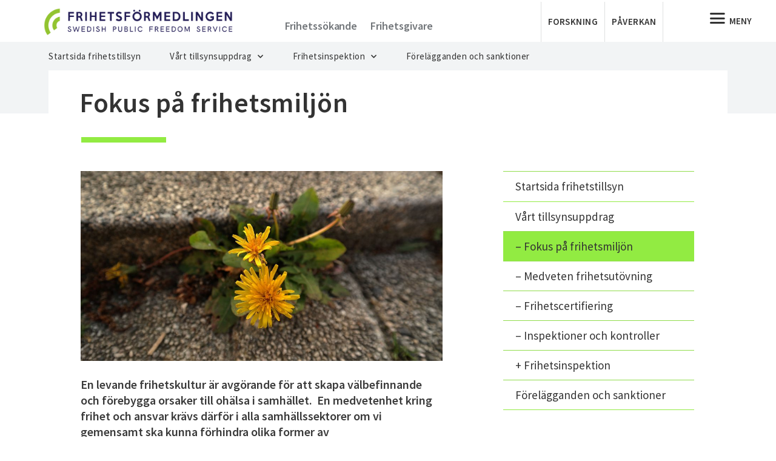

--- FILE ---
content_type: text/html; charset=UTF-8
request_url: https://www.frihetsformedlingen.se/frihetstillsyn/fokus-pa-frihetsmiljon/
body_size: 22063
content:
<!DOCTYPE html>
<html lang="en-US" prefix="og: http://ogp.me/ns# fb: http://ogp.me/ns/fb#">
<head>
	<meta charset="UTF-8">
	<title>Fokus på frihetsmiljön &#8211; Frihetsförmedlingen</title>
<meta name='robots' content='max-image-preview:large' />
	<style>img:is([sizes="auto" i], [sizes^="auto," i]) { contain-intrinsic-size: 3000px 1500px }</style>
	<meta name="viewport" content="width=device-width, initial-scale=1"><link href='https://fonts.gstatic.com' crossorigin rel='preconnect' />
<link href='https://fonts.googleapis.com' crossorigin rel='preconnect' />
<link rel="alternate" type="application/rss+xml" title="Frihetsförmedlingen &raquo; Feed" href="https://www.frihetsformedlingen.se/feed/" />
<link rel="alternate" type="application/rss+xml" title="Frihetsförmedlingen &raquo; Comments Feed" href="https://www.frihetsformedlingen.se/comments/feed/" />
<script>
window._wpemojiSettings = {"baseUrl":"https:\/\/s.w.org\/images\/core\/emoji\/16.0.1\/72x72\/","ext":".png","svgUrl":"https:\/\/s.w.org\/images\/core\/emoji\/16.0.1\/svg\/","svgExt":".svg","source":{"concatemoji":"https:\/\/www.frihetsformedlingen.se\/wp-includes\/js\/wp-emoji-release.min.js?ver=6.8.3"}};
/*! This file is auto-generated */
!function(s,n){var o,i,e;function c(e){try{var t={supportTests:e,timestamp:(new Date).valueOf()};sessionStorage.setItem(o,JSON.stringify(t))}catch(e){}}function p(e,t,n){e.clearRect(0,0,e.canvas.width,e.canvas.height),e.fillText(t,0,0);var t=new Uint32Array(e.getImageData(0,0,e.canvas.width,e.canvas.height).data),a=(e.clearRect(0,0,e.canvas.width,e.canvas.height),e.fillText(n,0,0),new Uint32Array(e.getImageData(0,0,e.canvas.width,e.canvas.height).data));return t.every(function(e,t){return e===a[t]})}function u(e,t){e.clearRect(0,0,e.canvas.width,e.canvas.height),e.fillText(t,0,0);for(var n=e.getImageData(16,16,1,1),a=0;a<n.data.length;a++)if(0!==n.data[a])return!1;return!0}function f(e,t,n,a){switch(t){case"flag":return n(e,"\ud83c\udff3\ufe0f\u200d\u26a7\ufe0f","\ud83c\udff3\ufe0f\u200b\u26a7\ufe0f")?!1:!n(e,"\ud83c\udde8\ud83c\uddf6","\ud83c\udde8\u200b\ud83c\uddf6")&&!n(e,"\ud83c\udff4\udb40\udc67\udb40\udc62\udb40\udc65\udb40\udc6e\udb40\udc67\udb40\udc7f","\ud83c\udff4\u200b\udb40\udc67\u200b\udb40\udc62\u200b\udb40\udc65\u200b\udb40\udc6e\u200b\udb40\udc67\u200b\udb40\udc7f");case"emoji":return!a(e,"\ud83e\udedf")}return!1}function g(e,t,n,a){var r="undefined"!=typeof WorkerGlobalScope&&self instanceof WorkerGlobalScope?new OffscreenCanvas(300,150):s.createElement("canvas"),o=r.getContext("2d",{willReadFrequently:!0}),i=(o.textBaseline="top",o.font="600 32px Arial",{});return e.forEach(function(e){i[e]=t(o,e,n,a)}),i}function t(e){var t=s.createElement("script");t.src=e,t.defer=!0,s.head.appendChild(t)}"undefined"!=typeof Promise&&(o="wpEmojiSettingsSupports",i=["flag","emoji"],n.supports={everything:!0,everythingExceptFlag:!0},e=new Promise(function(e){s.addEventListener("DOMContentLoaded",e,{once:!0})}),new Promise(function(t){var n=function(){try{var e=JSON.parse(sessionStorage.getItem(o));if("object"==typeof e&&"number"==typeof e.timestamp&&(new Date).valueOf()<e.timestamp+604800&&"object"==typeof e.supportTests)return e.supportTests}catch(e){}return null}();if(!n){if("undefined"!=typeof Worker&&"undefined"!=typeof OffscreenCanvas&&"undefined"!=typeof URL&&URL.createObjectURL&&"undefined"!=typeof Blob)try{var e="postMessage("+g.toString()+"("+[JSON.stringify(i),f.toString(),p.toString(),u.toString()].join(",")+"));",a=new Blob([e],{type:"text/javascript"}),r=new Worker(URL.createObjectURL(a),{name:"wpTestEmojiSupports"});return void(r.onmessage=function(e){c(n=e.data),r.terminate(),t(n)})}catch(e){}c(n=g(i,f,p,u))}t(n)}).then(function(e){for(var t in e)n.supports[t]=e[t],n.supports.everything=n.supports.everything&&n.supports[t],"flag"!==t&&(n.supports.everythingExceptFlag=n.supports.everythingExceptFlag&&n.supports[t]);n.supports.everythingExceptFlag=n.supports.everythingExceptFlag&&!n.supports.flag,n.DOMReady=!1,n.readyCallback=function(){n.DOMReady=!0}}).then(function(){return e}).then(function(){var e;n.supports.everything||(n.readyCallback(),(e=n.source||{}).concatemoji?t(e.concatemoji):e.wpemoji&&e.twemoji&&(t(e.twemoji),t(e.wpemoji)))}))}((window,document),window._wpemojiSettings);
</script>
<link rel='stylesheet' id='generate-fonts-css' href='//fonts.googleapis.com/css?family=Source+Sans+Pro:200,200italic,300,300italic,regular,italic,600,600italic,700,700italic,900,900italic' media='all' />
<link rel='stylesheet' id='hfe-widgets-style-css' href='https://www.frihetsformedlingen.se/wp-content/plugins/header-footer-elementor/inc/widgets-css/frontend.css?ver=1.6.36' media='all' />
<style id='wp-emoji-styles-inline-css'>

	img.wp-smiley, img.emoji {
		display: inline !important;
		border: none !important;
		box-shadow: none !important;
		height: 1em !important;
		width: 1em !important;
		margin: 0 0.07em !important;
		vertical-align: -0.1em !important;
		background: none !important;
		padding: 0 !important;
	}
</style>
<style id='classic-theme-styles-inline-css'>
/*! This file is auto-generated */
.wp-block-button__link{color:#fff;background-color:#32373c;border-radius:9999px;box-shadow:none;text-decoration:none;padding:calc(.667em + 2px) calc(1.333em + 2px);font-size:1.125em}.wp-block-file__button{background:#32373c;color:#fff;text-decoration:none}
</style>
<style id='global-styles-inline-css'>
:root{--wp--preset--aspect-ratio--square: 1;--wp--preset--aspect-ratio--4-3: 4/3;--wp--preset--aspect-ratio--3-4: 3/4;--wp--preset--aspect-ratio--3-2: 3/2;--wp--preset--aspect-ratio--2-3: 2/3;--wp--preset--aspect-ratio--16-9: 16/9;--wp--preset--aspect-ratio--9-16: 9/16;--wp--preset--color--black: #000000;--wp--preset--color--cyan-bluish-gray: #abb8c3;--wp--preset--color--white: #ffffff;--wp--preset--color--pale-pink: #f78da7;--wp--preset--color--vivid-red: #cf2e2e;--wp--preset--color--luminous-vivid-orange: #ff6900;--wp--preset--color--luminous-vivid-amber: #fcb900;--wp--preset--color--light-green-cyan: #7bdcb5;--wp--preset--color--vivid-green-cyan: #00d084;--wp--preset--color--pale-cyan-blue: #8ed1fc;--wp--preset--color--vivid-cyan-blue: #0693e3;--wp--preset--color--vivid-purple: #9b51e0;--wp--preset--color--contrast: var(--contrast);--wp--preset--color--contrast-2: var(--contrast-2);--wp--preset--color--contrast-3: var(--contrast-3);--wp--preset--color--base: var(--base);--wp--preset--color--base-2: var(--base-2);--wp--preset--color--base-3: var(--base-3);--wp--preset--color--accent: var(--accent);--wp--preset--gradient--vivid-cyan-blue-to-vivid-purple: linear-gradient(135deg,rgba(6,147,227,1) 0%,rgb(155,81,224) 100%);--wp--preset--gradient--light-green-cyan-to-vivid-green-cyan: linear-gradient(135deg,rgb(122,220,180) 0%,rgb(0,208,130) 100%);--wp--preset--gradient--luminous-vivid-amber-to-luminous-vivid-orange: linear-gradient(135deg,rgba(252,185,0,1) 0%,rgba(255,105,0,1) 100%);--wp--preset--gradient--luminous-vivid-orange-to-vivid-red: linear-gradient(135deg,rgba(255,105,0,1) 0%,rgb(207,46,46) 100%);--wp--preset--gradient--very-light-gray-to-cyan-bluish-gray: linear-gradient(135deg,rgb(238,238,238) 0%,rgb(169,184,195) 100%);--wp--preset--gradient--cool-to-warm-spectrum: linear-gradient(135deg,rgb(74,234,220) 0%,rgb(151,120,209) 20%,rgb(207,42,186) 40%,rgb(238,44,130) 60%,rgb(251,105,98) 80%,rgb(254,248,76) 100%);--wp--preset--gradient--blush-light-purple: linear-gradient(135deg,rgb(255,206,236) 0%,rgb(152,150,240) 100%);--wp--preset--gradient--blush-bordeaux: linear-gradient(135deg,rgb(254,205,165) 0%,rgb(254,45,45) 50%,rgb(107,0,62) 100%);--wp--preset--gradient--luminous-dusk: linear-gradient(135deg,rgb(255,203,112) 0%,rgb(199,81,192) 50%,rgb(65,88,208) 100%);--wp--preset--gradient--pale-ocean: linear-gradient(135deg,rgb(255,245,203) 0%,rgb(182,227,212) 50%,rgb(51,167,181) 100%);--wp--preset--gradient--electric-grass: linear-gradient(135deg,rgb(202,248,128) 0%,rgb(113,206,126) 100%);--wp--preset--gradient--midnight: linear-gradient(135deg,rgb(2,3,129) 0%,rgb(40,116,252) 100%);--wp--preset--font-size--small: 13px;--wp--preset--font-size--medium: 20px;--wp--preset--font-size--large: 36px;--wp--preset--font-size--x-large: 42px;--wp--preset--spacing--20: 0.44rem;--wp--preset--spacing--30: 0.67rem;--wp--preset--spacing--40: 1rem;--wp--preset--spacing--50: 1.5rem;--wp--preset--spacing--60: 2.25rem;--wp--preset--spacing--70: 3.38rem;--wp--preset--spacing--80: 5.06rem;--wp--preset--shadow--natural: 6px 6px 9px rgba(0, 0, 0, 0.2);--wp--preset--shadow--deep: 12px 12px 50px rgba(0, 0, 0, 0.4);--wp--preset--shadow--sharp: 6px 6px 0px rgba(0, 0, 0, 0.2);--wp--preset--shadow--outlined: 6px 6px 0px -3px rgba(255, 255, 255, 1), 6px 6px rgba(0, 0, 0, 1);--wp--preset--shadow--crisp: 6px 6px 0px rgba(0, 0, 0, 1);}:where(.is-layout-flex){gap: 0.5em;}:where(.is-layout-grid){gap: 0.5em;}body .is-layout-flex{display: flex;}.is-layout-flex{flex-wrap: wrap;align-items: center;}.is-layout-flex > :is(*, div){margin: 0;}body .is-layout-grid{display: grid;}.is-layout-grid > :is(*, div){margin: 0;}:where(.wp-block-columns.is-layout-flex){gap: 2em;}:where(.wp-block-columns.is-layout-grid){gap: 2em;}:where(.wp-block-post-template.is-layout-flex){gap: 1.25em;}:where(.wp-block-post-template.is-layout-grid){gap: 1.25em;}.has-black-color{color: var(--wp--preset--color--black) !important;}.has-cyan-bluish-gray-color{color: var(--wp--preset--color--cyan-bluish-gray) !important;}.has-white-color{color: var(--wp--preset--color--white) !important;}.has-pale-pink-color{color: var(--wp--preset--color--pale-pink) !important;}.has-vivid-red-color{color: var(--wp--preset--color--vivid-red) !important;}.has-luminous-vivid-orange-color{color: var(--wp--preset--color--luminous-vivid-orange) !important;}.has-luminous-vivid-amber-color{color: var(--wp--preset--color--luminous-vivid-amber) !important;}.has-light-green-cyan-color{color: var(--wp--preset--color--light-green-cyan) !important;}.has-vivid-green-cyan-color{color: var(--wp--preset--color--vivid-green-cyan) !important;}.has-pale-cyan-blue-color{color: var(--wp--preset--color--pale-cyan-blue) !important;}.has-vivid-cyan-blue-color{color: var(--wp--preset--color--vivid-cyan-blue) !important;}.has-vivid-purple-color{color: var(--wp--preset--color--vivid-purple) !important;}.has-black-background-color{background-color: var(--wp--preset--color--black) !important;}.has-cyan-bluish-gray-background-color{background-color: var(--wp--preset--color--cyan-bluish-gray) !important;}.has-white-background-color{background-color: var(--wp--preset--color--white) !important;}.has-pale-pink-background-color{background-color: var(--wp--preset--color--pale-pink) !important;}.has-vivid-red-background-color{background-color: var(--wp--preset--color--vivid-red) !important;}.has-luminous-vivid-orange-background-color{background-color: var(--wp--preset--color--luminous-vivid-orange) !important;}.has-luminous-vivid-amber-background-color{background-color: var(--wp--preset--color--luminous-vivid-amber) !important;}.has-light-green-cyan-background-color{background-color: var(--wp--preset--color--light-green-cyan) !important;}.has-vivid-green-cyan-background-color{background-color: var(--wp--preset--color--vivid-green-cyan) !important;}.has-pale-cyan-blue-background-color{background-color: var(--wp--preset--color--pale-cyan-blue) !important;}.has-vivid-cyan-blue-background-color{background-color: var(--wp--preset--color--vivid-cyan-blue) !important;}.has-vivid-purple-background-color{background-color: var(--wp--preset--color--vivid-purple) !important;}.has-black-border-color{border-color: var(--wp--preset--color--black) !important;}.has-cyan-bluish-gray-border-color{border-color: var(--wp--preset--color--cyan-bluish-gray) !important;}.has-white-border-color{border-color: var(--wp--preset--color--white) !important;}.has-pale-pink-border-color{border-color: var(--wp--preset--color--pale-pink) !important;}.has-vivid-red-border-color{border-color: var(--wp--preset--color--vivid-red) !important;}.has-luminous-vivid-orange-border-color{border-color: var(--wp--preset--color--luminous-vivid-orange) !important;}.has-luminous-vivid-amber-border-color{border-color: var(--wp--preset--color--luminous-vivid-amber) !important;}.has-light-green-cyan-border-color{border-color: var(--wp--preset--color--light-green-cyan) !important;}.has-vivid-green-cyan-border-color{border-color: var(--wp--preset--color--vivid-green-cyan) !important;}.has-pale-cyan-blue-border-color{border-color: var(--wp--preset--color--pale-cyan-blue) !important;}.has-vivid-cyan-blue-border-color{border-color: var(--wp--preset--color--vivid-cyan-blue) !important;}.has-vivid-purple-border-color{border-color: var(--wp--preset--color--vivid-purple) !important;}.has-vivid-cyan-blue-to-vivid-purple-gradient-background{background: var(--wp--preset--gradient--vivid-cyan-blue-to-vivid-purple) !important;}.has-light-green-cyan-to-vivid-green-cyan-gradient-background{background: var(--wp--preset--gradient--light-green-cyan-to-vivid-green-cyan) !important;}.has-luminous-vivid-amber-to-luminous-vivid-orange-gradient-background{background: var(--wp--preset--gradient--luminous-vivid-amber-to-luminous-vivid-orange) !important;}.has-luminous-vivid-orange-to-vivid-red-gradient-background{background: var(--wp--preset--gradient--luminous-vivid-orange-to-vivid-red) !important;}.has-very-light-gray-to-cyan-bluish-gray-gradient-background{background: var(--wp--preset--gradient--very-light-gray-to-cyan-bluish-gray) !important;}.has-cool-to-warm-spectrum-gradient-background{background: var(--wp--preset--gradient--cool-to-warm-spectrum) !important;}.has-blush-light-purple-gradient-background{background: var(--wp--preset--gradient--blush-light-purple) !important;}.has-blush-bordeaux-gradient-background{background: var(--wp--preset--gradient--blush-bordeaux) !important;}.has-luminous-dusk-gradient-background{background: var(--wp--preset--gradient--luminous-dusk) !important;}.has-pale-ocean-gradient-background{background: var(--wp--preset--gradient--pale-ocean) !important;}.has-electric-grass-gradient-background{background: var(--wp--preset--gradient--electric-grass) !important;}.has-midnight-gradient-background{background: var(--wp--preset--gradient--midnight) !important;}.has-small-font-size{font-size: var(--wp--preset--font-size--small) !important;}.has-medium-font-size{font-size: var(--wp--preset--font-size--medium) !important;}.has-large-font-size{font-size: var(--wp--preset--font-size--large) !important;}.has-x-large-font-size{font-size: var(--wp--preset--font-size--x-large) !important;}
:where(.wp-block-post-template.is-layout-flex){gap: 1.25em;}:where(.wp-block-post-template.is-layout-grid){gap: 1.25em;}
:where(.wp-block-columns.is-layout-flex){gap: 2em;}:where(.wp-block-columns.is-layout-grid){gap: 2em;}
:root :where(.wp-block-pullquote){font-size: 1.5em;line-height: 1.6;}
</style>
<link rel='stylesheet' id='hfe-style-css' href='https://www.frihetsformedlingen.se/wp-content/plugins/header-footer-elementor/assets/css/header-footer-elementor.css?ver=1.6.36' media='all' />
<link rel='stylesheet' id='elementor-icons-css' href='https://www.frihetsformedlingen.se/wp-content/plugins/elementor/assets/lib/eicons/css/elementor-icons.min.css?ver=5.31.0' media='all' />
<link rel='stylesheet' id='elementor-frontend-css' href='https://www.frihetsformedlingen.se/wp-content/plugins/elementor/assets/css/frontend.min.css?ver=3.24.0' media='all' />
<link rel='stylesheet' id='swiper-css' href='https://www.frihetsformedlingen.se/wp-content/plugins/elementor/assets/lib/swiper/v8/css/swiper.min.css?ver=8.4.5' media='all' />
<link rel='stylesheet' id='e-swiper-css' href='https://www.frihetsformedlingen.se/wp-content/plugins/elementor/assets/css/conditionals/e-swiper.min.css?ver=3.24.0' media='all' />
<link rel='stylesheet' id='elementor-post-15134-css' href='https://www.frihetsformedlingen.se/wp-content/uploads/elementor/css/post-15134.css?ver=1726130139' media='all' />
<link rel='stylesheet' id='elementor-pro-css' href='https://www.frihetsformedlingen.se/wp-content/plugins/elementor-pro/assets/css/frontend.min.css?ver=3.22.1' media='all' />
<link rel='stylesheet' id='font-awesome-5-all-css' href='https://www.frihetsformedlingen.se/wp-content/plugins/elementor/assets/lib/font-awesome/css/all.min.css?ver=3.24.0' media='all' />
<link rel='stylesheet' id='font-awesome-4-shim-css' href='https://www.frihetsformedlingen.se/wp-content/plugins/elementor/assets/lib/font-awesome/css/v4-shims.min.css?ver=3.24.0' media='all' />
<link rel='stylesheet' id='widget-text-editor-css' href='https://www.frihetsformedlingen.se/wp-content/plugins/elementor/assets/css/widget-text-editor.min.css?ver=3.24.0' media='all' />
<link rel='stylesheet' id='widget-heading-css' href='https://www.frihetsformedlingen.se/wp-content/plugins/elementor/assets/css/widget-heading.min.css?ver=3.24.0' media='all' />
<link rel='stylesheet' id='widget-divider-css' href='https://www.frihetsformedlingen.se/wp-content/plugins/elementor/assets/css/widget-divider.min.css?ver=3.24.0' media='all' />
<link rel='stylesheet' id='widget-spacer-css' href='https://www.frihetsformedlingen.se/wp-content/plugins/elementor/assets/css/widget-spacer.min.css?ver=3.24.0' media='all' />
<link rel='stylesheet' id='elementor-post-13352-css' href='https://www.frihetsformedlingen.se/wp-content/uploads/elementor/css/post-13352.css?ver=1726136370' media='all' />
<link rel='stylesheet' id='elementor-post-285-css' href='https://www.frihetsformedlingen.se/wp-content/uploads/elementor/css/post-285.css?ver=1726130139' media='all' />
<link rel='stylesheet' id='generate-style-grid-css' href='https://www.frihetsformedlingen.se/wp-content/themes/generatepress/assets/css/unsemantic-grid.min.css?ver=3.6.0' media='all' />
<link rel='stylesheet' id='generate-style-css' href='https://www.frihetsformedlingen.se/wp-content/themes/generatepress/assets/css/style.min.css?ver=3.6.0' media='all' />
<style id='generate-style-inline-css'>
.single .entry-header{display:none;}.single .entry-content {margin-top:0;}.entry-header .entry-meta {display:none;}.post-navigation {display:none;}.single footer.entry-meta {display:none;}
.site-header {display:none}.generate-page-header, .page-header-image, .page-header-image-single {display:none}.entry-header {display:none} .page-content, .entry-content, .entry-summary {margin-top:0}
body{background-color:#ffffff;color:#3a3a3a;}a{color:#1616b2;}a:visited{color:#1616b2;}a:hover, a:focus, a:active{color:#6767b2;}body .grid-container{max-width:1240px;}.wp-block-group__inner-container{max-width:1240px;margin-left:auto;margin-right:auto;}.generate-back-to-top{font-size:20px;border-radius:3px;position:fixed;bottom:30px;right:30px;line-height:40px;width:40px;text-align:center;z-index:10;transition:opacity 300ms ease-in-out;opacity:0.1;transform:translateY(1000px);}.generate-back-to-top__show{opacity:1;transform:translateY(0);}:root{--contrast:#222222;--contrast-2:#575760;--contrast-3:#b2b2be;--base:#f0f0f0;--base-2:#f7f8f9;--base-3:#ffffff;--accent:#1e73be;}:root .has-contrast-color{color:var(--contrast);}:root .has-contrast-background-color{background-color:var(--contrast);}:root .has-contrast-2-color{color:var(--contrast-2);}:root .has-contrast-2-background-color{background-color:var(--contrast-2);}:root .has-contrast-3-color{color:var(--contrast-3);}:root .has-contrast-3-background-color{background-color:var(--contrast-3);}:root .has-base-color{color:var(--base);}:root .has-base-background-color{background-color:var(--base);}:root .has-base-2-color{color:var(--base-2);}:root .has-base-2-background-color{background-color:var(--base-2);}:root .has-base-3-color{color:var(--base-3);}:root .has-base-3-background-color{background-color:var(--base-3);}:root .has-accent-color{color:var(--accent);}:root .has-accent-background-color{background-color:var(--accent);}body, button, input, select, textarea{font-family:"Source Sans Pro", sans-serif;}body{line-height:1.3;}.entry-content > [class*="wp-block-"]:not(:last-child):not(.wp-block-heading){margin-bottom:1.5em;}.main-title{font-size:45px;}.main-navigation a, .menu-toggle{font-family:"Source Sans Pro", sans-serif;font-weight:600;font-size:18px;}.main-navigation .main-nav ul ul li a{font-size:15px;}.widget-title{font-family:"Source Sans Pro", sans-serif;}.sidebar .widget, .footer-widgets .widget{font-size:17px;}button:not(.menu-toggle),html input[type="button"],input[type="reset"],input[type="submit"],.button,.wp-block-button .wp-block-button__link{font-family:"Source Sans Pro", sans-serif;}h1{font-family:"Source Sans Pro", sans-serif;font-weight:600;font-size:31px;}h2{font-family:"Source Sans Pro", sans-serif;font-weight:600;font-size:20px;line-height:1.3em;}h3{font-family:"Source Sans Pro", sans-serif;font-weight:600;font-size:17px;line-height:1.1em;}h4{font-family:"Source Sans Pro", sans-serif;font-weight:300;font-size:22px;line-height:1.6em;}h5{font-family:"Lucida Console";font-weight:500;font-size:18px;line-height:1.3em;}h6{font-family:"Source Sans Pro", sans-serif;font-size:17px;line-height:1.3em;}.site-info{font-family:"Source Sans Pro", sans-serif;}@media (max-width:768px){.main-title{font-size:30px;}h1{font-size:24px;}h2{font-size:18px;}}.top-bar{background-color:#636363;color:#ffffff;}.top-bar a{color:#ffffff;}.top-bar a:hover{color:#303030;}.site-header{background-color:#ffffff;color:#3a3a3a;}.site-header a{color:#3a3a3a;}.main-title a,.main-title a:hover{color:#222222;}.site-description{color:#757575;}.mobile-menu-control-wrapper .menu-toggle,.mobile-menu-control-wrapper .menu-toggle:hover,.mobile-menu-control-wrapper .menu-toggle:focus,.has-inline-mobile-toggle #site-navigation.toggled{background-color:rgba(0, 0, 0, 0.02);}.main-navigation,.main-navigation ul ul{background-color:#ffffff;}.main-navigation .main-nav ul li a, .main-navigation .menu-toggle, .main-navigation .menu-bar-items{color:#717579;}.main-navigation .main-nav ul li:not([class*="current-menu-"]):hover > a, .main-navigation .main-nav ul li:not([class*="current-menu-"]):focus > a, .main-navigation .main-nav ul li.sfHover:not([class*="current-menu-"]) > a, .main-navigation .menu-bar-item:hover > a, .main-navigation .menu-bar-item.sfHover > a{color:#717579;background-color:#ffffff;}button.menu-toggle:hover,button.menu-toggle:focus,.main-navigation .mobile-bar-items a,.main-navigation .mobile-bar-items a:hover,.main-navigation .mobile-bar-items a:focus{color:#717579;}.main-navigation .main-nav ul li[class*="current-menu-"] > a{color:#141516;background-color:#ffffff;}.navigation-search input[type="search"],.navigation-search input[type="search"]:active, .navigation-search input[type="search"]:focus, .main-navigation .main-nav ul li.search-item.active > a, .main-navigation .menu-bar-items .search-item.active > a{color:#717579;background-color:#ffffff;}.main-navigation ul ul{background-color:#3f3f3f;}.main-navigation .main-nav ul ul li a{color:#ffffff;}.main-navigation .main-nav ul ul li:not([class*="current-menu-"]):hover > a,.main-navigation .main-nav ul ul li:not([class*="current-menu-"]):focus > a, .main-navigation .main-nav ul ul li.sfHover:not([class*="current-menu-"]) > a{color:#ffffff;background-color:#4f4f4f;}.main-navigation .main-nav ul ul li[class*="current-menu-"] > a{color:#ffffff;background-color:#4f4f4f;}.separate-containers .inside-article, .separate-containers .comments-area, .separate-containers .page-header, .one-container .container, .separate-containers .paging-navigation, .inside-page-header{background-color:#ffffff;}.entry-meta{color:#595959;}.entry-meta a{color:#595959;}.entry-meta a:hover{color:#1e73be;}.sidebar .widget{background-color:#ffffff;}.sidebar .widget .widget-title{color:#000000;}.footer-widgets{background-color:#ffffff;}.footer-widgets .widget-title{color:#000000;}.site-info{color:#ffffff;background-color:#222222;}.site-info a{color:#ffffff;}.site-info a:hover{color:#606060;}.footer-bar .widget_nav_menu .current-menu-item a{color:#606060;}input[type="text"],input[type="email"],input[type="url"],input[type="password"],input[type="search"],input[type="tel"],input[type="number"],textarea,select{color:#666666;background-color:#ffffff;border-color:#cccccc;}input[type="text"]:focus,input[type="email"]:focus,input[type="url"]:focus,input[type="password"]:focus,input[type="search"]:focus,input[type="tel"]:focus,input[type="number"]:focus,textarea:focus,select:focus{color:#666666;background-color:#ffffff;border-color:#bfbfbf;}button,html input[type="button"],input[type="reset"],input[type="submit"],a.button,a.wp-block-button__link:not(.has-background){color:#ffffff;background-color:#666666;}button:hover,html input[type="button"]:hover,input[type="reset"]:hover,input[type="submit"]:hover,a.button:hover,button:focus,html input[type="button"]:focus,input[type="reset"]:focus,input[type="submit"]:focus,a.button:focus,a.wp-block-button__link:not(.has-background):active,a.wp-block-button__link:not(.has-background):focus,a.wp-block-button__link:not(.has-background):hover{color:#ffffff;}a.generate-back-to-top{background-color:rgba( 0,0,0,0.4 );color:#ffffff;}a.generate-back-to-top:hover,a.generate-back-to-top:focus{background-color:rgba( 0,0,0,0.6 );color:#ffffff;}:root{--gp-search-modal-bg-color:var(--base-3);--gp-search-modal-text-color:var(--contrast);--gp-search-modal-overlay-bg-color:rgba(0,0,0,0.2);}@media (max-width: 768px){.main-navigation .menu-bar-item:hover > a, .main-navigation .menu-bar-item.sfHover > a{background:none;color:#717579;}}.inside-top-bar{padding:10px;}.inside-header{padding:0px;}.site-main .wp-block-group__inner-container{padding:40px;}.entry-content .alignwide, body:not(.no-sidebar) .entry-content .alignfull{margin-left:-40px;width:calc(100% + 80px);max-width:calc(100% + 80px);}.main-navigation .main-nav ul li a,.menu-toggle,.main-navigation .mobile-bar-items a{padding-left:15px;padding-right:15px;line-height:63px;}.main-navigation .main-nav ul ul li a{padding:8px 15px 8px 15px;}.navigation-search input[type="search"]{height:63px;}.rtl .menu-item-has-children .dropdown-menu-toggle{padding-left:15px;}.menu-item-has-children .dropdown-menu-toggle{padding-right:15px;}.menu-item-has-children ul .dropdown-menu-toggle{padding-top:8px;padding-bottom:8px;margin-top:-8px;}.rtl .main-navigation .main-nav ul li.menu-item-has-children > a{padding-right:15px;}.footer-widgets{padding:0px;}.site-info{padding:0px;}@media (max-width:768px){.separate-containers .inside-article, .separate-containers .comments-area, .separate-containers .page-header, .separate-containers .paging-navigation, .one-container .site-content, .inside-page-header{padding:30px;}.site-main .wp-block-group__inner-container{padding:30px;}.site-info{padding-right:10px;padding-left:10px;}.entry-content .alignwide, body:not(.no-sidebar) .entry-content .alignfull{margin-left:-30px;width:calc(100% + 60px);max-width:calc(100% + 60px);}}.one-container .sidebar .widget{padding:0px;}/* End cached CSS */@media (max-width: 768px){.main-navigation .menu-toggle,.main-navigation .mobile-bar-items,.sidebar-nav-mobile:not(#sticky-placeholder){display:block;}.main-navigation ul,.gen-sidebar-nav{display:none;}[class*="nav-float-"] .site-header .inside-header > *{float:none;clear:both;}}
.main-navigation .slideout-toggle a:before,.slide-opened .slideout-overlay .slideout-exit:before{font-family:GeneratePress;}.slideout-navigation .dropdown-menu-toggle:before{content:"\f107" !important;}.slideout-navigation .sfHover > a .dropdown-menu-toggle:before{content:"\f106" !important;}.page .entry-content{margin-top:0px;}
.navigation-branding .main-title{font-weight:bold;text-transform:none;font-size:45px;}@media (max-width: 768px){.navigation-branding .main-title{font-size:30px;}}
.main-navigation .navigation-logo img {height:63px;}@media (max-width: 1250px) {.main-navigation .navigation-logo.site-logo {margin-left:0;}body.sticky-menu-logo.nav-float-left .main-navigation .site-logo.navigation-logo {margin-right:0;}}
@media (max-width: 768px){.menu-toggle,.main-navigation .mobile-bar-items a{padding-left:0px;padding-right:0px;}.main-navigation .main-nav ul li a,.menu-toggle,.main-navigation .mobile-bar-items a{line-height:52px;}.main-navigation .site-logo.navigation-logo img, .mobile-header-navigation .site-logo.mobile-header-logo img, .navigation-search input{height:52px;}}.main-navigation.slideout-navigation .main-nav > ul > li > a{line-height:50px;}
</style>
<link rel='stylesheet' id='generate-mobile-style-css' href='https://www.frihetsformedlingen.se/wp-content/themes/generatepress/assets/css/mobile.min.css?ver=3.6.0' media='all' />
<link rel='stylesheet' id='generate-font-icons-css' href='https://www.frihetsformedlingen.se/wp-content/themes/generatepress/assets/css/components/font-icons.min.css?ver=3.6.0' media='all' />
<link rel='stylesheet' id='generate-blog-css' href='https://www.frihetsformedlingen.se/wp-content/plugins/gp-premium/blog/functions/css/style-min.css?ver=1.10.0' media='all' />
<link rel='stylesheet' id='generate-offside-css' href='https://www.frihetsformedlingen.se/wp-content/plugins/gp-premium/menu-plus/functions/css/offside.min.css?ver=1.10.0' media='all' />
<style id='generate-offside-inline-css'>
.slideout-navigation.main-navigation{background-color:#ffffff;}.slideout-navigation.main-navigation .main-nav ul li a{color:#000000;font-weight:300;text-transform:none;font-size:22px;}.slideout-navigation.main-navigation ul ul{background-color:#ffffff;}.slideout-navigation.main-navigation .main-nav ul ul li a{color:#000000;font-size:21px;}.slideout-navigation.main-navigation .main-nav ul li:hover > a,.slideout-navigation.main-navigation .main-nav ul li:focus > a,.slideout-navigation.main-navigation .main-nav ul li.sfHover > a{color:#ffffff;background-color:#00005a;}.slideout-navigation.main-navigation .main-nav ul ul li:hover > a,.slideout-navigation.main-navigation .main-nav ul ul li:focus > a,.slideout-navigation.main-navigation .main-nav ul ul li.sfHover > a{color:#000000;background-color:#edeeef;}.slideout-navigation.main-navigation .main-nav ul li[class*="current-menu-"] > a, .slideout-navigation.main-navigation .main-nav ul li[class*="current-menu-"] > a:hover,.slideout-navigation.main-navigation .main-nav ul li[class*="current-menu-"].sfHover > a{color:#000000;background-color:#edeeef;}.slideout-navigation.main-navigation .main-nav ul ul li[class*="current-menu-"] > a,.slideout-navigation.main-navigation .main-nav ul ul li[class*="current-menu-"] > a:hover,.slideout-navigation.main-navigation .main-nav ul ul li[class*="current-menu-"].sfHover > a{color:#000000;background-color:#ffffff;}.slideout-navigation, .slideout-navigation a{color:#000000;}.slideout-navigation button.slideout-exit{color:#000000;padding-left:15px;padding-right:15px;}
</style>
<link rel='stylesheet' id='gp-premium-icons-css' href='https://www.frihetsformedlingen.se/wp-content/plugins/gp-premium/general/icons/icons.min.css?ver=1.10.0' media='all' />
<link rel='stylesheet' id='generate-menu-logo-css' href='https://www.frihetsformedlingen.se/wp-content/plugins/gp-premium/menu-plus/functions/css/menu-logo.min.css?ver=1.10.0' media='all' />
<style id='generate-menu-logo-inline-css'>
@media (max-width: 768px){.sticky-menu-logo .navigation-stick:not(.mobile-header-navigation) .menu-toggle,.menu-logo .main-navigation:not(.mobile-header-navigation) .menu-toggle{display:inline-block;clear:none;width:auto;float:right;}.sticky-menu-logo .navigation-stick:not(.mobile-header-navigation) .mobile-bar-items,.menu-logo .main-navigation:not(.mobile-header-navigation) .mobile-bar-items{position:relative;float:right;}.regular-menu-logo .main-navigation:not(.navigation-stick):not(.mobile-header-navigation) .menu-toggle{display:inline-block;clear:none;width:auto;float:right;}.regular-menu-logo .main-navigation:not(.navigation-stick):not(.mobile-header-navigation) .mobile-bar-items{position:relative;float:right;}body[class*="nav-float-"].menu-logo-enabled:not(.sticky-menu-logo) .main-navigation .main-nav{display:block;}.sticky-menu-logo.nav-float-left .navigation-stick:not(.mobile-header-navigation) .menu-toggle,.menu-logo.nav-float-left .main-navigation:not(.mobile-header-navigation) .menu-toggle,.regular-menu-logo.nav-float-left .main-navigation:not(.navigation-stick):not(.mobile-header-navigation) .menu-toggle{float:left;}}
</style>
<link rel='stylesheet' id='google-fonts-1-css' href='https://fonts.googleapis.com/css?family=Roboto%3A100%2C100italic%2C200%2C200italic%2C300%2C300italic%2C400%2C400italic%2C500%2C500italic%2C600%2C600italic%2C700%2C700italic%2C800%2C800italic%2C900%2C900italic%7CRoboto+Slab%3A100%2C100italic%2C200%2C200italic%2C300%2C300italic%2C400%2C400italic%2C500%2C500italic%2C600%2C600italic%2C700%2C700italic%2C800%2C800italic%2C900%2C900italic%7CSource+Sans+Pro%3A100%2C100italic%2C200%2C200italic%2C300%2C300italic%2C400%2C400italic%2C500%2C500italic%2C600%2C600italic%2C700%2C700italic%2C800%2C800italic%2C900%2C900italic&#038;display=auto&#038;ver=6.8.3' media='all' />
<link rel='stylesheet' id='elementor-icons-shared-0-css' href='https://www.frihetsformedlingen.se/wp-content/plugins/elementor/assets/lib/font-awesome/css/fontawesome.min.css?ver=5.15.3' media='all' />
<link rel='stylesheet' id='elementor-icons-fa-solid-css' href='https://www.frihetsformedlingen.se/wp-content/plugins/elementor/assets/lib/font-awesome/css/solid.min.css?ver=5.15.3' media='all' />
<link rel="preconnect" href="https://fonts.gstatic.com/" crossorigin><script src="https://www.frihetsformedlingen.se/wp-content/plugins/elementor/assets/lib/font-awesome/js/v4-shims.min.js?ver=3.24.0" id="font-awesome-4-shim-js"></script>
<script src="https://www.frihetsformedlingen.se/wp-includes/js/jquery/jquery.min.js?ver=3.7.1" id="jquery-core-js"></script>
<script src="https://www.frihetsformedlingen.se/wp-includes/js/jquery/jquery-migrate.min.js?ver=3.4.1" id="jquery-migrate-js"></script>
<link rel="https://api.w.org/" href="https://www.frihetsformedlingen.se/wp-json/" /><link rel="alternate" title="JSON" type="application/json" href="https://www.frihetsformedlingen.se/wp-json/wp/v2/pages/13352" /><link rel="EditURI" type="application/rsd+xml" title="RSD" href="https://www.frihetsformedlingen.se/xmlrpc.php?rsd" />
<meta name="generator" content="WordPress 6.8.3" />
<link rel="canonical" href="https://www.frihetsformedlingen.se/frihetstillsyn/fokus-pa-frihetsmiljon/" />
<link rel='shortlink' href='https://www.frihetsformedlingen.se/?p=13352' />
<link rel="alternate" title="oEmbed (JSON)" type="application/json+oembed" href="https://www.frihetsformedlingen.se/wp-json/oembed/1.0/embed?url=https%3A%2F%2Fwww.frihetsformedlingen.se%2Ffrihetstillsyn%2Ffokus-pa-frihetsmiljon%2F" />
<link rel="alternate" title="oEmbed (XML)" type="text/xml+oembed" href="https://www.frihetsformedlingen.se/wp-json/oembed/1.0/embed?url=https%3A%2F%2Fwww.frihetsformedlingen.se%2Ffrihetstillsyn%2Ffokus-pa-frihetsmiljon%2F&#038;format=xml" />
<style>[class*=" icon-oc-"],[class^=icon-oc-]{speak:none;font-style:normal;font-weight:400;font-variant:normal;text-transform:none;line-height:1;-webkit-font-smoothing:antialiased;-moz-osx-font-smoothing:grayscale}.icon-oc-one-com-white-32px-fill:before{content:"901"}.icon-oc-one-com:before{content:"900"}#one-com-icon,.toplevel_page_onecom-wp .wp-menu-image{speak:none;display:flex;align-items:center;justify-content:center;text-transform:none;line-height:1;-webkit-font-smoothing:antialiased;-moz-osx-font-smoothing:grayscale}.onecom-wp-admin-bar-item>a,.toplevel_page_onecom-wp>.wp-menu-name{font-size:16px;font-weight:400;line-height:1}.toplevel_page_onecom-wp>.wp-menu-name img{width:69px;height:9px;}.wp-submenu-wrap.wp-submenu>.wp-submenu-head>img{width:88px;height:auto}.onecom-wp-admin-bar-item>a img{height:7px!important}.onecom-wp-admin-bar-item>a img,.toplevel_page_onecom-wp>.wp-menu-name img{opacity:.8}.onecom-wp-admin-bar-item.hover>a img,.toplevel_page_onecom-wp.wp-has-current-submenu>.wp-menu-name img,li.opensub>a.toplevel_page_onecom-wp>.wp-menu-name img{opacity:1}#one-com-icon:before,.onecom-wp-admin-bar-item>a:before,.toplevel_page_onecom-wp>.wp-menu-image:before{content:'';position:static!important;background-color:rgba(240,245,250,.4);border-radius:102px;width:18px;height:18px;padding:0!important}.onecom-wp-admin-bar-item>a:before{width:14px;height:14px}.onecom-wp-admin-bar-item.hover>a:before,.toplevel_page_onecom-wp.opensub>a>.wp-menu-image:before,.toplevel_page_onecom-wp.wp-has-current-submenu>.wp-menu-image:before{background-color:#76b82a}.onecom-wp-admin-bar-item>a{display:inline-flex!important;align-items:center;justify-content:center}#one-com-logo-wrapper{font-size:4em}#one-com-icon{vertical-align:middle}.imagify-welcome{display:none !important;}</style><meta name="generator" content="Elementor 3.24.0; features: additional_custom_breakpoints; settings: css_print_method-external, google_font-enabled, font_display-auto">
			<style>
				.e-con.e-parent:nth-of-type(n+4):not(.e-lazyloaded):not(.e-no-lazyload),
				.e-con.e-parent:nth-of-type(n+4):not(.e-lazyloaded):not(.e-no-lazyload) * {
					background-image: none !important;
				}
				@media screen and (max-height: 1024px) {
					.e-con.e-parent:nth-of-type(n+3):not(.e-lazyloaded):not(.e-no-lazyload),
					.e-con.e-parent:nth-of-type(n+3):not(.e-lazyloaded):not(.e-no-lazyload) * {
						background-image: none !important;
					}
				}
				@media screen and (max-height: 640px) {
					.e-con.e-parent:nth-of-type(n+2):not(.e-lazyloaded):not(.e-no-lazyload),
					.e-con.e-parent:nth-of-type(n+2):not(.e-lazyloaded):not(.e-no-lazyload) * {
						background-image: none !important;
					}
				}
			</style>
			<link rel="icon" href="https://www.frihetsformedlingen.se/wp-content/uploads/2018/08/logga-150x150.jpg" sizes="32x32" />
<link rel="icon" href="https://www.frihetsformedlingen.se/wp-content/uploads/2018/08/logga.jpg" sizes="192x192" />
<link rel="apple-touch-icon" href="https://www.frihetsformedlingen.se/wp-content/uploads/2018/08/logga.jpg" />
<meta name="msapplication-TileImage" content="https://www.frihetsformedlingen.se/wp-content/uploads/2018/08/logga.jpg" />
		<style id="wp-custom-css">
			.main-navigation .navigation-logo img {
		padding-bottom: 4px;
		padding-left: 20px; 
		padding-right: 15px;
		padding-top: 13px;
}

/* slideut overlay desktop */

.slideout-overlay {

background-color: rgba(0,0,0,.4);
	}
	
/* slideut meny symbol desktop */  

.main-navigation 
ul li.slideout-toggle a {
    font-size: 140%;
		color: #333333;
}

li.slideout-toggle a:after {
    content: "MENY";
    padding: 0 5px;
		font-size: 15px;
}

/* slideut meny desktop */

.main-navigation.slideout-navigation .main-nav ul li a {
	padding-left: 6%;
}

.menu-item-has-children .dropdown-menu-toggle {
    padding-right: 10%;
}

/* slideut meny mobile */

@media (max-width: 767px) {
 .main-navigation.slideout-navigation .main-nav ul li a {
	padding-left: 10%;
}
}

/* slideut meny symbol mobile*/

@media (max-width: 767px) {
.menu-toggle  {
    font-size: 100%;
		color: #ffffff;
}
}

@media (max-width: 767px) {
.regular-menu-logo .main-navigation:not(.navigation-stick):not(.mobile-header-navigation) .menu-toggle {
	background-color: #00005a;
	width: 100%;
}
	}

/* chatbot-window-settings*/

#watson-box a:link {
  color: #92eb42;
	text-decoration: underline;
}
#watson-box a:visited {
  color: #92eb42;
	text-decoration: underline;
}
#watson-box a:hover {
  color: #fa9e39;
	text-decoration: underline;
}
#watson-box a:active {
  color: #92eb42;
	text-decoration: underline;
}
		</style>
		
<!-- START - Open Graph and Twitter Card Tags 3.3.2 -->
 <!-- Facebook Open Graph -->
  <meta property="og:site_name" content="Frihetsförmedlingen"/>
  <meta property="og:title" content="Fokus på frihetsmiljön"/>
  <meta property="og:url" content="https://www.frihetsformedlingen.se/frihetstillsyn/fokus-pa-frihetsmiljon/"/>
  <meta property="og:type" content="article"/>
  <meta property="og:description" content="En levande frihetskultur är avgörande för att skapa välbefinnande och förebygga orsaker till ohälsa i samhället.  En medvetenhet kring frihet och ansvar krävs därför i alla samhällssektorer om vi gemensamt ska kunna förhindra olika former av frihetsinskränkningar, som exempelvis inlåsning i meningslös sysselsättning eller etisk stress.

Med hjälp av våra förslag till medveten frihetsutövning går det att uträtta mycket för att alla ska må bättre, komma till sin rätt och få tillräckligt med handlingsutrymme – särskilt om metoden anpassas till varje specifik situation och miljö.
Frihetssökande
Frihetsgivare
FORSKNING
PÅVERKAN
(tablet) &gt;
Förmedling
FORSKNING
PÅVERKAN
-

Frihetstillsyn  / Fokus på frihetsmiljön

En levande frihetskultur är avgörande för att skapa välbefinnande och förebygga orsaker till ohälsa i samhället.  En medvetenhet kring frihet och ansvar krävs därför i alla samhällssektorer om vi gemensamt ska kunna förhindra olika former av frihetsinskränkningar, som exempelvis inlåsning i meningslös sysselsättning eller etisk stress.
Människors handlingsutrymme i samhället avgränsas av både fysiska, psykologiska och sociala faktorer.

 	Har du möjlighet att röra dig när, hur och var du vill?
 	Styr omgivningens förväntningar dina val?
 	Hur kan det bli bättre?

Svaren på sådana frågor ger troligtvis några exempel på vad som kan utgöra hinder för frihet i den organisation där du är verksam, eller i din privata sociala situation. Med hjälp av våra förslag till medveten frihetsutövning går det att uträtta mycket för att alla ska må bättre, komma till sin rätt och få tillräckligt med handlingsutrymme – särskilt om metoden anpassas till varje specifik situation och miljö.
Inspektioner
Våra inspektioner går främst ut på att stärka verksamheters egen förmåga att förebygga ofrihet. Samtidigt får alla inblandade besked om vad som behöver rättas till. Normalt inspekterar vi verksamheter och miljöer som vi bedömer har de största frihetsinskränkningarna, men vi arbetar också i öppna dialogprocesser där vi delar med oss av vår expertis till dem som efterfrågar stöd och hjälp med att vårda sin frihetsmiljö.

På våra sidor om inspektioner och kontroller hittar du mer information om hur en inspektion går till.
❯ Inspektioner och kontroller
Sanktionsuppgifter
Vissa av de åtgärdsförslag som följer på våra inspektioner är behäftade med sanktionsuppgifter, det vill säga att vi ger er i uppgift att förbättra frihetsmiljön med hjälp av specifika kvalitetsfördjupande åtgärder.

Sanktionsuppgifter är det mest effektiva sättet att säkerställa att våra uppmaningar till medveten frihetspraktik efterlevs. De är frivilliga, men underlåtelse att genomföra uppgifterna, eller att återrapportera, ökar sannolikheten för en oanmäld uppföljningsinspektion.
❯ Förelägganden och sanktioner
Tillsynsmeny:
Startsida frihetstillsyn"/>
  <meta property="og:image" content="http://www.frihetsformedlingen.se/wp-content/uploads/2019/01/blooming-blurFB.jpg"/>
  <meta property="og:image:url" content="http://www.frihetsformedlingen.se/wp-content/uploads/2019/01/blooming-blurFB.jpg"/>
  <meta property="og:image:width" content="2400"/>
  <meta property="og:image:height" content="1260"/>
 <!-- Google+ / Schema.org -->
  <meta itemprop="name" content="Fokus på frihetsmiljön"/>
  <meta itemprop="headline" content="Fokus på frihetsmiljön"/>
  <meta itemprop="description" content="En levande frihetskultur är avgörande för att skapa välbefinnande och förebygga orsaker till ohälsa i samhället.  En medvetenhet kring frihet och ansvar krävs därför i alla samhällssektorer om vi gemensamt ska kunna förhindra olika former av frihetsinskränkningar, som exempelvis inlåsning i meningslös sysselsättning eller etisk stress.

Med hjälp av våra förslag till medveten frihetsutövning går det att uträtta mycket för att alla ska må bättre, komma till sin rätt och få tillräckligt med handlingsutrymme – särskilt om metoden anpassas till varje specifik situation och miljö.
Frihetssökande
Frihetsgivare
FORSKNING
PÅVERKAN
(tablet) &gt;
Förmedling
FORSKNING
PÅVERKAN
-

Frihetstillsyn  / Fokus på frihetsmiljön

En levande frihetskultur är avgörande för att skapa välbefinnande och förebygga orsaker till ohälsa i samhället.  En medvetenhet kring frihet och ansvar krävs därför i alla samhällssektorer om vi gemensamt ska kunna förhindra olika former av frihetsinskränkningar, som exempelvis inlåsning i meningslös sysselsättning eller etisk stress.
Människors handlingsutrymme i samhället avgränsas av både fysiska, psykologiska och sociala faktorer.

 	Har du möjlighet att röra dig när, hur och var du vill?
 	Styr omgivningens förväntningar dina val?
 	Hur kan det bli bättre?

Svaren på sådana frågor ger troligtvis några exempel på vad som kan utgöra hinder för frihet i den organisation där du är verksam, eller i din privata sociala situation. Med hjälp av våra förslag till medveten frihetsutövning går det att uträtta mycket för att alla ska må bättre, komma till sin rätt och få tillräckligt med handlingsutrymme – särskilt om metoden anpassas till varje specifik situation och miljö.
Inspektioner
Våra inspektioner går främst ut på att stärka verksamheters egen förmåga att förebygga ofrihet. Samtidigt får alla inblandade besked om vad som behöver rättas till. Normalt inspekterar vi verksamheter och miljöer som vi bedömer har de största frihetsinskränkningarna, men vi arbetar också i öppna dialogprocesser där vi delar med oss av vår expertis till dem som efterfrågar stöd och hjälp med att vårda sin frihetsmiljö.

På våra sidor om inspektioner och kontroller hittar du mer information om hur en inspektion går till.
❯ Inspektioner och kontroller
Sanktionsuppgifter
Vissa av de åtgärdsförslag som följer på våra inspektioner är behäftade med sanktionsuppgifter, det vill säga att vi ger er i uppgift att förbättra frihetsmiljön med hjälp av specifika kvalitetsfördjupande åtgärder.

Sanktionsuppgifter är det mest effektiva sättet att säkerställa att våra uppmaningar till medveten frihetspraktik efterlevs. De är frivilliga, men underlåtelse att genomföra uppgifterna, eller att återrapportera, ökar sannolikheten för en oanmäld uppföljningsinspektion.
❯ Förelägganden och sanktioner
Tillsynsmeny:
Startsida frihetstillsyn"/>
  <meta itemprop="image" content="http://www.frihetsformedlingen.se/wp-content/uploads/2019/01/blooming-blurFB.jpg"/>
  <meta itemprop="author" content="frf2018"/>
  <!--<meta itemprop="publisher" content="Frihetsförmedlingen"/>--> <!-- To solve: The attribute publisher.itemtype has an invalid value -->
 <!-- Twitter Cards -->
  <meta name="twitter:title" content="Fokus på frihetsmiljön"/>
  <meta name="twitter:url" content="https://www.frihetsformedlingen.se/frihetstillsyn/fokus-pa-frihetsmiljon/"/>
  <meta name="twitter:description" content="En levande frihetskultur är avgörande för att skapa välbefinnande och förebygga orsaker till ohälsa i samhället.  En medvetenhet kring frihet och ansvar krävs därför i alla samhällssektorer om vi gemensamt ska kunna förhindra olika former av frihetsinskränkningar, som exempelvis inlåsning i meningslös sysselsättning eller etisk stress.

Med hjälp av våra förslag till medveten frihetsutövning går det att uträtta mycket för att alla ska må bättre, komma till sin rätt och få tillräckligt med handlingsutrymme – särskilt om metoden anpassas till varje specifik situation och miljö.
Frihetssökande
Frihetsgivare
FORSKNING
PÅVERKAN
(tablet) &gt;
Förmedling
FORSKNING
PÅVERKAN
-

Frihetstillsyn  / Fokus på frihetsmiljön

En levande frihetskultur är avgörande för att skapa välbefinnande och förebygga orsaker till ohälsa i samhället.  En medvetenhet kring frihet och ansvar krävs därför i alla samhällssektorer om vi gemensamt ska kunna förhindra olika former av frihetsinskränkningar, som exempelvis inlåsning i meningslös sysselsättning eller etisk stress.
Människors handlingsutrymme i samhället avgränsas av både fysiska, psykologiska och sociala faktorer.

 	Har du möjlighet att röra dig när, hur och var du vill?
 	Styr omgivningens förväntningar dina val?
 	Hur kan det bli bättre?

Svaren på sådana frågor ger troligtvis några exempel på vad som kan utgöra hinder för frihet i den organisation där du är verksam, eller i din privata sociala situation. Med hjälp av våra förslag till medveten frihetsutövning går det att uträtta mycket för att alla ska må bättre, komma till sin rätt och få tillräckligt med handlingsutrymme – särskilt om metoden anpassas till varje specifik situation och miljö.
Inspektioner
Våra inspektioner går främst ut på att stärka verksamheters egen förmåga att förebygga ofrihet. Samtidigt får alla inblandade besked om vad som behöver rättas till. Normalt inspekterar vi verksamheter och miljöer som vi bedömer har de största frihetsinskränkningarna, men vi arbetar också i öppna dialogprocesser där vi delar med oss av vår expertis till dem som efterfrågar stöd och hjälp med att vårda sin frihetsmiljö.

På våra sidor om inspektioner och kontroller hittar du mer information om hur en inspektion går till.
❯ Inspektioner och kontroller
Sanktionsuppgifter
Vissa av de åtgärdsförslag som följer på våra inspektioner är behäftade med sanktionsuppgifter, det vill säga att vi ger er i uppgift att förbättra frihetsmiljön med hjälp av specifika kvalitetsfördjupande åtgärder.

Sanktionsuppgifter är det mest effektiva sättet att säkerställa att våra uppmaningar till medveten frihetspraktik efterlevs. De är frivilliga, men underlåtelse att genomföra uppgifterna, eller att återrapportera, ökar sannolikheten för en oanmäld uppföljningsinspektion.
❯ Förelägganden och sanktioner
Tillsynsmeny:
Startsida frihetstillsyn"/>
  <meta name="twitter:image" content="http://www.frihetsformedlingen.se/wp-content/uploads/2019/01/blooming-blurFB.jpg"/>
  <meta name="twitter:card" content="summary_large_image"/>
 <!-- SEO -->
 <!-- Misc. tags -->
 <!-- is_singular -->
<!-- END - Open Graph and Twitter Card Tags 3.3.2 -->
	
</head>

<body class="wp-singular page-template-default page page-id-13352 page-child parent-pageid-13173 wp-embed-responsive wp-theme-generatepress post-image-aligned-center slideout-enabled slideout-both sticky-menu-fade regular-menu-logo menu-logo-enabled ehf-footer ehf-template-generatepress ehf-stylesheet-generatepress no-sidebar nav-above-header one-container fluid-header active-footer-widgets-0 nav-aligned-left header-aligned-left dropdown-hover elementor-default elementor-kit-15134 elementor-page elementor-page-13352" itemtype="https://schema.org/WebPage" itemscope>
	<a class="screen-reader-text skip-link" href="#content" title="Skip to content">Skip to content</a>		<nav class="main-navigation grid-container grid-parent sub-menu-right" id="site-navigation" aria-label="Primary"  itemtype="https://schema.org/SiteNavigationElement" itemscope>
			<div class="inside-navigation grid-container grid-parent">
				<div class="site-logo sticky-logo navigation-logo">
				<a href="https://www.frihetsformedlingen.se/" title="Frihetsförmedlingen" rel="home">
					<img src="http://www.frihetsformedlingen.se/wp-content/uploads/2018/07/skiss3-logga-web.png" alt="Frihetsförmedlingen" />
				</a>
			</div>				<button class="menu-toggle" aria-controls="primary-menu" aria-expanded="false">
					<span class="mobile-menu">Meny</span>				</button>
				<div id="primary-menu" class="main-nav"><ul id="menu-huvudmeny" class=" menu sf-menu"><li class="slideout-toggle menu-item-align-right "><a href="#"></a></li></ul></div>			</div>
		</nav>
		
	<div class="site grid-container container hfeed grid-parent" id="page">
				<div class="site-content" id="content">
			
	<div class="content-area grid-parent mobile-grid-100 grid-100 tablet-grid-100" id="primary">
		<main class="site-main" id="main">
			
<article id="post-13352" class="post-13352 page type-page status-publish" itemtype="https://schema.org/CreativeWork" itemscope>
	<div class="inside-article">
		
		<div class="entry-content" itemprop="text">
					<div data-elementor-type="wp-post" data-elementor-id="13352" class="elementor elementor-13352 elementor-bc-flex-widget" data-elementor-post-type="page">
						<section class="elementor-section elementor-top-section elementor-element elementor-element-5572d02a elementor-hidden-desktop elementor-hidden-tablet elementor-hidden-phone elementor-section-boxed elementor-section-height-default elementor-section-height-default" data-id="5572d02a" data-element_type="section">
						<div class="elementor-container elementor-column-gap-default">
					<div class="elementor-column elementor-col-100 elementor-top-column elementor-element elementor-element-4991e9dd" data-id="4991e9dd" data-element_type="column">
			<div class="elementor-widget-wrap elementor-element-populated">
						<div class="elementor-element elementor-element-6ac2d49c elementor-widget elementor-widget-text-editor" data-id="6ac2d49c" data-element_type="widget" data-widget_type="text-editor.default">
				<div class="elementor-widget-container">
							<p>En levande frihetskultur är avgörande för att skapa välbefinnande och förebygga orsaker till ohälsa i samhället.  En medvetenhet kring frihet och ansvar krävs därför i alla samhällssektorer om vi gemensamt ska kunna förhindra olika former av frihetsinskränkningar, som exempelvis inlåsning i meningslös sysselsättning eller etisk stress. </p><p>Med hjälp av våra förslag till medveten frihetsutövning går det att uträtta mycket för att alla ska må bättre, komma till sin rätt och få tillräckligt med handlingsutrymme – särskilt om metoden anpassas till varje specifik situation och miljö.</p>						</div>
				</div>
					</div>
		</div>
					</div>
		</section>
				<section class="elementor-section elementor-top-section elementor-element elementor-element-1f0bc65f elementor-section-stretched elementor-hidden-tablet elementor-section-boxed elementor-section-height-default elementor-section-height-default" data-id="1f0bc65f" data-element_type="section" data-settings="{&quot;stretch_section&quot;:&quot;section-stretched&quot;}">
						<div class="elementor-container elementor-column-gap-default">
					<div class="elementor-column elementor-col-25 elementor-top-column elementor-element elementor-element-1d0afbcb" data-id="1d0afbcb" data-element_type="column">
			<div class="elementor-widget-wrap">
							</div>
		</div>
				<div class="elementor-column elementor-col-25 elementor-top-column elementor-element elementor-element-247b4ee8" data-id="247b4ee8" data-element_type="column">
			<div class="elementor-widget-wrap elementor-element-populated">
						<section class="elementor-section elementor-inner-section elementor-element elementor-element-7ee7be05 elementor-hidden-tablet elementor-hidden-phone elementor-section-boxed elementor-section-height-default elementor-section-height-default" data-id="7ee7be05" data-element_type="section">
						<div class="elementor-container elementor-column-gap-default">
					<div class="elementor-column elementor-col-33 elementor-inner-column elementor-element elementor-element-1b2e5bdb" data-id="1b2e5bdb" data-element_type="column">
			<div class="elementor-widget-wrap elementor-element-populated">
						<div class="elementor-element elementor-element-43279183 elementor-widget elementor-widget-heading" data-id="43279183" data-element_type="widget" data-widget_type="heading.default">
				<div class="elementor-widget-container">
			<h2 class="elementor-heading-title elementor-size-default"><a href="http://frihetsformedlingen.se/frihetssokande/">Frihetssökande</a></h2>		</div>
				</div>
				<div class="elementor-element elementor-element-6e643bb5 elementor-widget-divider--view-line elementor-widget elementor-widget-divider" data-id="6e643bb5" data-element_type="widget" data-widget_type="divider.default">
				<div class="elementor-widget-container">
					<div class="elementor-divider">
			<span class="elementor-divider-separator">
						</span>
		</div>
				</div>
				</div>
					</div>
		</div>
				<div class="elementor-column elementor-col-33 elementor-inner-column elementor-element elementor-element-2efa0f49" data-id="2efa0f49" data-element_type="column">
			<div class="elementor-widget-wrap elementor-element-populated">
						<div class="elementor-element elementor-element-55e9c239 elementor-widget elementor-widget-heading" data-id="55e9c239" data-element_type="widget" data-widget_type="heading.default">
				<div class="elementor-widget-container">
			<h2 class="elementor-heading-title elementor-size-default"><a href="http://frihetsformedlingen.se/frihetsgivare/">Frihetsgivare</a></h2>		</div>
				</div>
				<div class="elementor-element elementor-element-6340ac7d elementor-widget-divider--view-line elementor-widget elementor-widget-divider" data-id="6340ac7d" data-element_type="widget" data-widget_type="divider.default">
				<div class="elementor-widget-container">
					<div class="elementor-divider">
			<span class="elementor-divider-separator">
						</span>
		</div>
				</div>
				</div>
					</div>
		</div>
				<div class="elementor-column elementor-col-33 elementor-inner-column elementor-element elementor-element-684b10ff" data-id="684b10ff" data-element_type="column">
			<div class="elementor-widget-wrap">
							</div>
		</div>
					</div>
		</section>
					</div>
		</div>
				<div class="elementor-column elementor-col-25 elementor-top-column elementor-element elementor-element-464ed371" data-id="464ed371" data-element_type="column">
			<div class="elementor-widget-wrap elementor-element-populated">
						<section class="elementor-section elementor-inner-section elementor-element elementor-element-6f792ad7 elementor-hidden-phone elementor-section-boxed elementor-section-height-default elementor-section-height-default" data-id="6f792ad7" data-element_type="section">
						<div class="elementor-container elementor-column-gap-default">
					<div class="elementor-column elementor-col-50 elementor-inner-column elementor-element elementor-element-7c5817f3" data-id="7c5817f3" data-element_type="column">
			<div class="elementor-widget-wrap elementor-element-populated">
						<div class="elementor-element elementor-element-644d9b1 elementor-widget elementor-widget-heading" data-id="644d9b1" data-element_type="widget" data-widget_type="heading.default">
				<div class="elementor-widget-container">
			<h2 class="elementor-heading-title elementor-size-default"><a href="http://frihetsformedlingen.se/forskning/">FORSKNING</a></h2>		</div>
				</div>
				<div class="elementor-element elementor-element-1d30e721 elementor-widget-divider--view-line elementor-widget elementor-widget-divider" data-id="1d30e721" data-element_type="widget" data-widget_type="divider.default">
				<div class="elementor-widget-container">
					<div class="elementor-divider">
			<span class="elementor-divider-separator">
						</span>
		</div>
				</div>
				</div>
					</div>
		</div>
				<div class="elementor-column elementor-col-50 elementor-inner-column elementor-element elementor-element-4dac7b32" data-id="4dac7b32" data-element_type="column">
			<div class="elementor-widget-wrap elementor-element-populated">
						<div class="elementor-element elementor-element-24e80343 elementor-widget elementor-widget-heading" data-id="24e80343" data-element_type="widget" data-widget_type="heading.default">
				<div class="elementor-widget-container">
			<h2 class="elementor-heading-title elementor-size-default"><a href="http://frihetsformedlingen.se/paverkan/">PÅVERKAN</a></h2>		</div>
				</div>
				<div class="elementor-element elementor-element-9065c94 elementor-widget-divider--view-line elementor-widget elementor-widget-divider" data-id="9065c94" data-element_type="widget" data-widget_type="divider.default">
				<div class="elementor-widget-container">
					<div class="elementor-divider">
			<span class="elementor-divider-separator">
						</span>
		</div>
				</div>
				</div>
					</div>
		</div>
				<div class="elementor-column elementor-col-50 elementor-inner-column elementor-element elementor-element-4958ca03" data-id="4958ca03" data-element_type="column">
			<div class="elementor-widget-wrap elementor-element-populated">
						<div class="elementor-element elementor-element-7f0b362b elementor-widget-divider--view-line elementor-widget elementor-widget-divider" data-id="7f0b362b" data-element_type="widget" data-widget_type="divider.default">
				<div class="elementor-widget-container">
					<div class="elementor-divider">
			<span class="elementor-divider-separator">
						</span>
		</div>
				</div>
				</div>
					</div>
		</div>
					</div>
		</section>
					</div>
		</div>
				<div class="elementor-column elementor-col-25 elementor-top-column elementor-element elementor-element-36f46d9f" data-id="36f46d9f" data-element_type="column">
			<div class="elementor-widget-wrap elementor-element-populated">
						<section class="elementor-section elementor-inner-section elementor-element elementor-element-3aa9706e elementor-hidden-phone elementor-section-boxed elementor-section-height-default elementor-section-height-default" data-id="3aa9706e" data-element_type="section">
						<div class="elementor-container elementor-column-gap-default">
					<div class="elementor-column elementor-col-100 elementor-inner-column elementor-element elementor-element-1d6ce5cc" data-id="1d6ce5cc" data-element_type="column">
			<div class="elementor-widget-wrap">
							</div>
		</div>
					</div>
		</section>
					</div>
		</div>
					</div>
		</section>
				<section class="elementor-section elementor-top-section elementor-element elementor-element-11a974f8 elementor-hidden-desktop elementor-hidden-phone elementor-section-boxed elementor-section-height-default elementor-section-height-default" data-id="11a974f8" data-element_type="section">
						<div class="elementor-container elementor-column-gap-default">
					<div class="elementor-column elementor-col-50 elementor-top-column elementor-element elementor-element-9c7a407" data-id="9c7a407" data-element_type="column">
			<div class="elementor-widget-wrap elementor-element-populated">
						<div class="elementor-element elementor-element-700b50d9 elementor-hidden-desktop elementor-hidden-tablet elementor-hidden-phone elementor-widget elementor-widget-heading" data-id="700b50d9" data-element_type="widget" data-widget_type="heading.default">
				<div class="elementor-widget-container">
			<h2 class="elementor-heading-title elementor-size-default">(tablet) ></h2>		</div>
				</div>
					</div>
		</div>
				<div class="elementor-column elementor-col-50 elementor-top-column elementor-element elementor-element-21ea3141" data-id="21ea3141" data-element_type="column">
			<div class="elementor-widget-wrap elementor-element-populated">
						<section class="elementor-section elementor-inner-section elementor-element elementor-element-1e25c94b elementor-section-boxed elementor-section-height-default elementor-section-height-default" data-id="1e25c94b" data-element_type="section">
						<div class="elementor-container elementor-column-gap-default">
					<main class="elementor-column elementor-col-20 elementor-inner-column elementor-element elementor-element-79c61544" data-id="79c61544" data-element_type="column">
			<div class="elementor-widget-wrap">
							</div>
		</main>
				<div class="elementor-column elementor-col-20 elementor-inner-column elementor-element elementor-element-6b6f6d69" data-id="6b6f6d69" data-element_type="column">
			<div class="elementor-widget-wrap elementor-element-populated">
						<div class="elementor-element elementor-element-3ff4fe9d elementor-widget elementor-widget-heading" data-id="3ff4fe9d" data-element_type="widget" data-widget_type="heading.default">
				<div class="elementor-widget-container">
			<h2 class="elementor-heading-title elementor-size-default"><a href="http://frihetsformedlingen.se/">Förmedling</a></h2>		</div>
				</div>
				<div class="elementor-element elementor-element-2de123a9 elementor-hidden-desktop elementor-hidden-phone elementor-widget-divider--view-line elementor-widget elementor-widget-divider" data-id="2de123a9" data-element_type="widget" data-widget_type="divider.default">
				<div class="elementor-widget-container">
					<div class="elementor-divider">
			<span class="elementor-divider-separator">
						</span>
		</div>
				</div>
				</div>
					</div>
		</div>
				<div class="elementor-column elementor-col-20 elementor-inner-column elementor-element elementor-element-2f7c498f" data-id="2f7c498f" data-element_type="column">
			<div class="elementor-widget-wrap elementor-element-populated">
						<div class="elementor-element elementor-element-7c2d41dc elementor-widget elementor-widget-heading" data-id="7c2d41dc" data-element_type="widget" data-widget_type="heading.default">
				<div class="elementor-widget-container">
			<h2 class="elementor-heading-title elementor-size-default"><a href="http://frihetsformedlingen.se/forskning/">FORSKNING</a></h2>		</div>
				</div>
				<div class="elementor-element elementor-element-18005222 elementor-hidden-desktop elementor-hidden-phone elementor-widget-divider--view-line elementor-widget elementor-widget-divider" data-id="18005222" data-element_type="widget" data-widget_type="divider.default">
				<div class="elementor-widget-container">
					<div class="elementor-divider">
			<span class="elementor-divider-separator">
						</span>
		</div>
				</div>
				</div>
					</div>
		</div>
				<div class="elementor-column elementor-col-20 elementor-inner-column elementor-element elementor-element-7088543c" data-id="7088543c" data-element_type="column">
			<div class="elementor-widget-wrap elementor-element-populated">
						<div class="elementor-element elementor-element-4f8eff53 elementor-widget elementor-widget-heading" data-id="4f8eff53" data-element_type="widget" data-widget_type="heading.default">
				<div class="elementor-widget-container">
			<h2 class="elementor-heading-title elementor-size-default"><a href="http://frihetsformedlingen.se/paverkan/">PÅVERKAN</a></h2>		</div>
				</div>
				<div class="elementor-element elementor-element-5e8613c1 elementor-hidden-desktop elementor-hidden-phone elementor-widget-divider--view-line elementor-widget elementor-widget-divider" data-id="5e8613c1" data-element_type="widget" data-widget_type="divider.default">
				<div class="elementor-widget-container">
					<div class="elementor-divider">
			<span class="elementor-divider-separator">
						</span>
		</div>
				</div>
				</div>
					</div>
		</div>
				<div class="elementor-column elementor-col-20 elementor-inner-column elementor-element elementor-element-328c684d" data-id="328c684d" data-element_type="column">
			<div class="elementor-widget-wrap">
							</div>
		</div>
					</div>
		</section>
					</div>
		</div>
					</div>
		</section>
				<section class="elementor-section elementor-top-section elementor-element elementor-element-91182e8 elementor-section-boxed elementor-section-height-default elementor-section-height-default" data-id="91182e8" data-element_type="section">
						<div class="elementor-container elementor-column-gap-default">
					<div class="elementor-column elementor-col-100 elementor-top-column elementor-element elementor-element-5f20a97b" data-id="5f20a97b" data-element_type="column">
			<div class="elementor-widget-wrap elementor-element-populated">
						<div class="elementor-element elementor-element-1c752655 elementor-widget elementor-widget-spacer" data-id="1c752655" data-element_type="widget" data-widget_type="spacer.default">
				<div class="elementor-widget-container">
					<div class="elementor-spacer">
			<div class="elementor-spacer-inner"></div>
		</div>
				</div>
				</div>
					</div>
		</div>
					</div>
		</section>
				<section class="elementor-section elementor-top-section elementor-element elementor-element-d9b4fed elementor-section-content-middle elementor-section-stretched elementor-hidden-phone elementor-section-boxed elementor-section-height-default elementor-section-height-default" data-id="d9b4fed" data-element_type="section" data-settings="{&quot;background_background&quot;:&quot;classic&quot;,&quot;stretch_section&quot;:&quot;section-stretched&quot;}">
						<div class="elementor-container elementor-column-gap-default">
					<div class="elementor-column elementor-col-50 elementor-top-column elementor-element elementor-element-6a94039d" data-id="6a94039d" data-element_type="column">
			<div class="elementor-widget-wrap">
							</div>
		</div>
				<div class="elementor-column elementor-col-50 elementor-top-column elementor-element elementor-element-b973341" data-id="b973341" data-element_type="column" data-settings="{&quot;background_background&quot;:&quot;classic&quot;}">
			<div class="elementor-widget-wrap elementor-element-populated">
						<div class="elementor-element elementor-element-6c240fcb elementor-nav-menu__align-start elementor-hidden-phone elementor-nav-menu--dropdown-mobile elementor-nav-menu__text-align-aside elementor-nav-menu--toggle elementor-nav-menu--burger elementor-widget elementor-widget-nav-menu" data-id="6c240fcb" data-element_type="widget" data-settings="{&quot;submenu_icon&quot;:{&quot;value&quot;:&quot;&lt;i class=\&quot;fas fa-chevron-down\&quot;&gt;&lt;\/i&gt;&quot;,&quot;library&quot;:&quot;fa-solid&quot;},&quot;layout&quot;:&quot;horizontal&quot;,&quot;toggle&quot;:&quot;burger&quot;}" data-widget_type="nav-menu.default">
				<div class="elementor-widget-container">
						<nav class="elementor-nav-menu--main elementor-nav-menu__container elementor-nav-menu--layout-horizontal e--pointer-background e--animation-fade">
				<ul id="menu-1-6c240fcb" class="elementor-nav-menu"><li class="menu-item menu-item-type-post_type menu-item-object-page current-page-ancestor current-page-parent menu-item-13739"><a href="https://www.frihetsformedlingen.se/frihetstillsyn/" class="elementor-item">Startsida frihetstillsyn</a></li>
<li class="menu-item menu-item-type-post_type menu-item-object-page current-menu-ancestor current-menu-parent current_page_parent current_page_ancestor menu-item-has-children menu-item-13611"><a href="https://www.frihetsformedlingen.se/frihetstillsyn/vart-tillsynsuppdrag/" class="elementor-item">Vårt tillsynsuppdrag</a>
<ul class="sub-menu elementor-nav-menu--dropdown">
	<li class="menu-item menu-item-type-post_type menu-item-object-page current-menu-item page_item page-item-13352 current_page_item menu-item-13354"><a href="https://www.frihetsformedlingen.se/frihetstillsyn/fokus-pa-frihetsmiljon/" aria-current="page" class="elementor-sub-item elementor-item-active">Fokus på frihetsmiljön</a></li>
	<li class="menu-item menu-item-type-post_type menu-item-object-page menu-item-13260"><a href="https://www.frihetsformedlingen.se/frihetstillsyn/medveten-frihetsutovning/" class="elementor-sub-item">Medveten frihetsutövning</a></li>
	<li class="menu-item menu-item-type-post_type menu-item-object-page menu-item-13784"><a href="https://www.frihetsformedlingen.se/frihetstillsyn/frihetscertifiering/" class="elementor-sub-item">Frihetscertifiering</a></li>
	<li class="menu-item menu-item-type-post_type menu-item-object-page menu-item-13254"><a href="https://www.frihetsformedlingen.se/frihetstillsyn/inspektioner-och-kontroller/" class="elementor-sub-item">Inspektioner och kontroller</a></li>
</ul>
</li>
<li class="menu-item menu-item-type-post_type menu-item-object-page menu-item-has-children menu-item-13255"><a href="https://www.frihetsformedlingen.se/frihetstillsyn/frihetsinspektion/" class="elementor-item">Frihetsinspektion</a>
<ul class="sub-menu elementor-nav-menu--dropdown">
	<li class="menu-item menu-item-type-post_type menu-item-object-page menu-item-13257"><a href="https://www.frihetsformedlingen.se/frihetstillsyn/vilka-inspekterar-vi/" class="elementor-sub-item">Vilka inspekterar vi?</a></li>
	<li class="menu-item menu-item-type-post_type menu-item-object-page menu-item-13258"><a href="https://www.frihetsformedlingen.se/frihetstillsyn/sa-gar-en-inspektion-till/" class="elementor-sub-item">Så går en inspektion till</a></li>
	<li class="menu-item menu-item-type-post_type menu-item-object-page menu-item-14925"><a href="https://www.frihetsformedlingen.se/frihetstillsyn/bli-frihetsinspektor/" class="elementor-sub-item">Bli frihetsinspektör</a></li>
	<li class="menu-item menu-item-type-post_type menu-item-object-page menu-item-13252"><a href="https://www.frihetsformedlingen.se/frihetstillsyn/bli-frihetsombud/" class="elementor-sub-item">Bli frihetsombud</a></li>
	<li class="menu-item menu-item-type-post_type menu-item-object-page menu-item-13259"><a href="https://www.frihetsformedlingen.se/frihetstillsyn/marknadskontroll/" class="elementor-sub-item">Marknadskontroll</a></li>
</ul>
</li>
<li class="menu-item menu-item-type-post_type menu-item-object-page menu-item-13251"><a href="https://www.frihetsformedlingen.se/frihetstillsyn/forelagganden-och-sanktioner/" class="elementor-item">Förelägganden och sanktioner</a></li>
</ul>			</nav>
					<div class="elementor-menu-toggle" role="button" tabindex="0" aria-label="Menu Toggle" aria-expanded="false">
			<i aria-hidden="true" role="presentation" class="elementor-menu-toggle__icon--open eicon-menu-bar"></i><i aria-hidden="true" role="presentation" class="elementor-menu-toggle__icon--close eicon-close"></i>			<span class="elementor-screen-only">Menu</span>
		</div>
					<nav class="elementor-nav-menu--dropdown elementor-nav-menu__container" aria-hidden="true">
				<ul id="menu-2-6c240fcb" class="elementor-nav-menu"><li class="menu-item menu-item-type-post_type menu-item-object-page current-page-ancestor current-page-parent menu-item-13739"><a href="https://www.frihetsformedlingen.se/frihetstillsyn/" class="elementor-item" tabindex="-1">Startsida frihetstillsyn</a></li>
<li class="menu-item menu-item-type-post_type menu-item-object-page current-menu-ancestor current-menu-parent current_page_parent current_page_ancestor menu-item-has-children menu-item-13611"><a href="https://www.frihetsformedlingen.se/frihetstillsyn/vart-tillsynsuppdrag/" class="elementor-item" tabindex="-1">Vårt tillsynsuppdrag</a>
<ul class="sub-menu elementor-nav-menu--dropdown">
	<li class="menu-item menu-item-type-post_type menu-item-object-page current-menu-item page_item page-item-13352 current_page_item menu-item-13354"><a href="https://www.frihetsformedlingen.se/frihetstillsyn/fokus-pa-frihetsmiljon/" aria-current="page" class="elementor-sub-item elementor-item-active" tabindex="-1">Fokus på frihetsmiljön</a></li>
	<li class="menu-item menu-item-type-post_type menu-item-object-page menu-item-13260"><a href="https://www.frihetsformedlingen.se/frihetstillsyn/medveten-frihetsutovning/" class="elementor-sub-item" tabindex="-1">Medveten frihetsutövning</a></li>
	<li class="menu-item menu-item-type-post_type menu-item-object-page menu-item-13784"><a href="https://www.frihetsformedlingen.se/frihetstillsyn/frihetscertifiering/" class="elementor-sub-item" tabindex="-1">Frihetscertifiering</a></li>
	<li class="menu-item menu-item-type-post_type menu-item-object-page menu-item-13254"><a href="https://www.frihetsformedlingen.se/frihetstillsyn/inspektioner-och-kontroller/" class="elementor-sub-item" tabindex="-1">Inspektioner och kontroller</a></li>
</ul>
</li>
<li class="menu-item menu-item-type-post_type menu-item-object-page menu-item-has-children menu-item-13255"><a href="https://www.frihetsformedlingen.se/frihetstillsyn/frihetsinspektion/" class="elementor-item" tabindex="-1">Frihetsinspektion</a>
<ul class="sub-menu elementor-nav-menu--dropdown">
	<li class="menu-item menu-item-type-post_type menu-item-object-page menu-item-13257"><a href="https://www.frihetsformedlingen.se/frihetstillsyn/vilka-inspekterar-vi/" class="elementor-sub-item" tabindex="-1">Vilka inspekterar vi?</a></li>
	<li class="menu-item menu-item-type-post_type menu-item-object-page menu-item-13258"><a href="https://www.frihetsformedlingen.se/frihetstillsyn/sa-gar-en-inspektion-till/" class="elementor-sub-item" tabindex="-1">Så går en inspektion till</a></li>
	<li class="menu-item menu-item-type-post_type menu-item-object-page menu-item-14925"><a href="https://www.frihetsformedlingen.se/frihetstillsyn/bli-frihetsinspektor/" class="elementor-sub-item" tabindex="-1">Bli frihetsinspektör</a></li>
	<li class="menu-item menu-item-type-post_type menu-item-object-page menu-item-13252"><a href="https://www.frihetsformedlingen.se/frihetstillsyn/bli-frihetsombud/" class="elementor-sub-item" tabindex="-1">Bli frihetsombud</a></li>
	<li class="menu-item menu-item-type-post_type menu-item-object-page menu-item-13259"><a href="https://www.frihetsformedlingen.se/frihetstillsyn/marknadskontroll/" class="elementor-sub-item" tabindex="-1">Marknadskontroll</a></li>
</ul>
</li>
<li class="menu-item menu-item-type-post_type menu-item-object-page menu-item-13251"><a href="https://www.frihetsformedlingen.se/frihetstillsyn/forelagganden-och-sanktioner/" class="elementor-item" tabindex="-1">Förelägganden och sanktioner</a></li>
</ul>			</nav>
				</div>
				</div>
					</div>
		</div>
					</div>
		</section>
				<section class="elementor-section elementor-top-section elementor-element elementor-element-65980ea0 elementor-section-stretched elementor-hidden-phone elementor-section-boxed elementor-section-height-default elementor-section-height-default" data-id="65980ea0" data-element_type="section" data-settings="{&quot;background_background&quot;:&quot;classic&quot;,&quot;stretch_section&quot;:&quot;section-stretched&quot;}">
						<div class="elementor-container elementor-column-gap-default">
					<div class="elementor-column elementor-col-50 elementor-top-column elementor-element elementor-element-7d0ca2af" data-id="7d0ca2af" data-element_type="column" data-settings="{&quot;background_background&quot;:&quot;classic&quot;}">
			<div class="elementor-widget-wrap elementor-element-populated">
						<div class="elementor-element elementor-element-51920025 elementor-widget elementor-widget-spacer" data-id="51920025" data-element_type="widget" data-widget_type="spacer.default">
				<div class="elementor-widget-container">
					<div class="elementor-spacer">
			<div class="elementor-spacer-inner"></div>
		</div>
				</div>
				</div>
					</div>
		</div>
				<div class="elementor-column elementor-col-50 elementor-top-column elementor-element elementor-element-c2c6fcf" data-id="c2c6fcf" data-element_type="column" data-settings="{&quot;background_background&quot;:&quot;classic&quot;}">
			<div class="elementor-widget-wrap elementor-element-populated">
						<div class="elementor-element elementor-element-5f549af0 elementor-hidden-phone elementor-widget elementor-widget-text-editor" data-id="5f549af0" data-element_type="widget" data-widget_type="text-editor.default">
				<div class="elementor-widget-container">
							<p>&#8211;</p>						</div>
				</div>
					</div>
		</div>
					</div>
		</section>
				<section class="elementor-section elementor-top-section elementor-element elementor-element-4c1f993b elementor-section-stretched elementor-section-boxed elementor-section-height-default elementor-section-height-default" data-id="4c1f993b" data-element_type="section" data-settings="{&quot;background_background&quot;:&quot;classic&quot;,&quot;stretch_section&quot;:&quot;section-stretched&quot;}">
						<div class="elementor-container elementor-column-gap-default">
					<div class="elementor-column elementor-col-50 elementor-top-column elementor-element elementor-element-87fd311" data-id="87fd311" data-element_type="column" data-settings="{&quot;background_background&quot;:&quot;classic&quot;}">
			<div class="elementor-widget-wrap elementor-element-populated">
						<div class="elementor-element elementor-element-37a6317c elementor-hidden-desktop elementor-hidden-tablet elementor-widget elementor-widget-text-editor" data-id="37a6317c" data-element_type="widget" data-widget_type="text-editor.default">
				<div class="elementor-widget-container">
							<p><a href="https://www.frihetsformedlingen.se/frihetstillsyn/">Frihetstillsyn</a>  / Fokus på frihetsmiljön</p>						</div>
				</div>
				<div class="elementor-element elementor-element-29a36d76 elementor-widget elementor-widget-heading" data-id="29a36d76" data-element_type="widget" data-widget_type="heading.default">
				<div class="elementor-widget-container">
			<h2 class="elementor-heading-title elementor-size-default">Fokus på frihetsmiljön</h2>		</div>
				</div>
				<div class="elementor-element elementor-element-2cd8b92c elementor-hidden-phone elementor-widget-divider--view-line elementor-widget elementor-widget-divider" data-id="2cd8b92c" data-element_type="widget" data-widget_type="divider.default">
				<div class="elementor-widget-container">
					<div class="elementor-divider">
			<span class="elementor-divider-separator">
						</span>
		</div>
				</div>
				</div>
					</div>
		</div>
				<div class="elementor-column elementor-col-50 elementor-top-column elementor-element elementor-element-2d0f8cb3" data-id="2d0f8cb3" data-element_type="column">
			<div class="elementor-widget-wrap">
							</div>
		</div>
					</div>
		</section>
				<section class="elementor-section elementor-top-section elementor-element elementor-element-5fa283a elementor-hidden-desktop elementor-hidden-tablet elementor-section-stretched elementor-section-boxed elementor-section-height-default elementor-section-height-default" data-id="5fa283a" data-element_type="section" data-settings="{&quot;background_background&quot;:&quot;classic&quot;,&quot;stretch_section&quot;:&quot;section-stretched&quot;}">
						<div class="elementor-container elementor-column-gap-default">
					<div class="elementor-column elementor-col-100 elementor-top-column elementor-element elementor-element-53ccaaf5" data-id="53ccaaf5" data-element_type="column">
			<div class="elementor-widget-wrap elementor-element-populated">
						<div class="elementor-element elementor-element-4cf79b97 elementor-hidden-desktop elementor-hidden-tablet elementor-widget-divider--view-line elementor-widget elementor-widget-divider" data-id="4cf79b97" data-element_type="widget" data-widget_type="divider.default">
				<div class="elementor-widget-container">
					<div class="elementor-divider">
			<span class="elementor-divider-separator">
						</span>
		</div>
				</div>
				</div>
					</div>
		</div>
					</div>
		</section>
				<section class="elementor-section elementor-top-section elementor-element elementor-element-40905371 elementor-section-boxed elementor-section-height-default elementor-section-height-default" data-id="40905371" data-element_type="section">
						<div class="elementor-container elementor-column-gap-default">
					<div class="elementor-column elementor-col-100 elementor-top-column elementor-element elementor-element-168b16ec" data-id="168b16ec" data-element_type="column">
			<div class="elementor-widget-wrap elementor-element-populated">
						<div class="elementor-element elementor-element-3347622e elementor-widget elementor-widget-spacer" data-id="3347622e" data-element_type="widget" data-widget_type="spacer.default">
				<div class="elementor-widget-container">
					<div class="elementor-spacer">
			<div class="elementor-spacer-inner"></div>
		</div>
				</div>
				</div>
					</div>
		</div>
					</div>
		</section>
				<section class="elementor-section elementor-top-section elementor-element elementor-element-e28401 elementor-section-stretched elementor-section-boxed elementor-section-height-default elementor-section-height-default" data-id="e28401" data-element_type="section" data-settings="{&quot;stretch_section&quot;:&quot;section-stretched&quot;}">
						<div class="elementor-container elementor-column-gap-default">
					<div class="elementor-column elementor-col-66 elementor-top-column elementor-element elementor-element-69f84f73" data-id="69f84f73" data-element_type="column">
			<div class="elementor-widget-wrap elementor-element-populated">
						<div class="elementor-element elementor-element-7ace0c91 elementor-widget elementor-widget-text-editor" data-id="7ace0c91" data-element_type="widget" data-widget_type="text-editor.default">
				<div class="elementor-widget-container">
							<h2><img fetchpriority="high" decoding="async" class="alignnone wp-image-13701 size-large" src="http://www.frihetsformedlingen.se/wp-content/uploads/2019/01/blooming-blurFB-1024x538.jpg" alt="" width="1024" height="538" srcset="https://www.frihetsformedlingen.se/wp-content/uploads/2019/01/blooming-blurFB-1024x538.jpg 1024w, https://www.frihetsformedlingen.se/wp-content/uploads/2019/01/blooming-blurFB-300x158.jpg 300w, https://www.frihetsformedlingen.se/wp-content/uploads/2019/01/blooming-blurFB-768x403.jpg 768w" sizes="(max-width: 1024px) 100vw, 1024px" /></h2><h2>En levande frihetskultur är avgörande för att skapa välbefinnande och förebygga orsaker till ohälsa i samhället.  En medvetenhet kring frihet och ansvar krävs därför i alla samhällssektorer om vi gemensamt ska kunna förhindra olika former av frihetsinskränkningar, som exempelvis inlåsning i meningslös sysselsättning eller etisk stress. </h2><div><p>Människors handlingsutrymme i samhället avgränsas av både fysiska, psykologiska och sociala faktorer.</p></div><ul><li><div>Har du möjlighet att röra dig när, hur och var du vill? </div></li><li><div>Styr omgivningens förväntningar dina val?</div></li><li><div>Hur kan det bli bättre?</div></li></ul><div><p>Svaren på sådana frågor ger troligtvis några exempel på vad som kan utgöra hinder för frihet i den organisation där du är verksam, eller i din privata sociala situation. Med hjälp av våra förslag till medveten frihetsutövning går det att uträtta mycket för att alla ska må bättre, komma till sin rätt och få tillräckligt med handlingsutrymme – särskilt om metoden anpassas till varje specifik situation och miljö.</p></div><h1>Inspektioner</h1><div>Våra inspektioner går främst ut på att stärka verksamheters egen förmåga att förebygga ofrihet. Samtidigt får alla inblandade besked om vad som behöver rättas till. Normalt inspekterar vi verksamheter och miljöer som vi bedömer har de största frihetsinskränkningarna, men vi arbetar också i öppna dialogprocesser där vi delar med oss av vår expertis till dem som efterfrågar stöd och hjälp med att vårda sin frihetsmiljö.</div><div> </div><div><p>På våra sidor om inspektioner och kontroller hittar du mer information om hur en inspektion går till.</p></div><h2><a href="http://www.frihetsformedlingen.se/1901-toptest/inspektioner-och-kontroller/">❯ Inspektioner och kontroller</a></h2><h1>Sanktionsuppgifter</h1><p>Vissa av de åtgärdsförslag som följer på våra inspektioner är behäftade med sanktionsuppgifter, det vill säga att vi ger er i uppgift att förbättra frihetsmiljön med hjälp av specifika kvalitetsfördjupande åtgärder.</p><p>Sanktionsuppgifter är det mest effektiva sättet att säkerställa att våra uppmaningar till medveten frihetspraktik efterlevs. De är frivilliga, men underlåtelse att genomföra uppgifterna, eller att återrapportera, ökar sannolikheten för en oanmäld uppföljningsinspektion.</p><h2><a href="http://www.frihetsformedlingen.se/frihetstillsyn/forelagganden-och-sanktioner/">❯ Förelägganden och sanktioner</a></h2>						</div>
				</div>
				<div class="elementor-element elementor-element-507a26fe elementor-widget-divider--view-line elementor-widget elementor-widget-divider" data-id="507a26fe" data-element_type="widget" data-widget_type="divider.default">
				<div class="elementor-widget-container">
					<div class="elementor-divider">
			<span class="elementor-divider-separator">
						</span>
		</div>
				</div>
				</div>
					</div>
		</div>
				<div class="elementor-column elementor-col-33 elementor-top-column elementor-element elementor-element-454490dd" data-id="454490dd" data-element_type="column" data-settings="{&quot;background_background&quot;:&quot;classic&quot;}">
			<div class="elementor-widget-wrap elementor-element-populated">
						<section class="elementor-section elementor-inner-section elementor-element elementor-element-47b5ecf8 elementor-section-full_width elementor-hidden-desktop elementor-hidden-tablet elementor-section-height-default elementor-section-height-default" data-id="47b5ecf8" data-element_type="section" data-settings="{&quot;background_background&quot;:&quot;classic&quot;}">
						<div class="elementor-container elementor-column-gap-default">
					<div class="elementor-column elementor-col-100 elementor-inner-column elementor-element elementor-element-6c1cea50" data-id="6c1cea50" data-element_type="column" data-settings="{&quot;background_background&quot;:&quot;classic&quot;}">
			<div class="elementor-widget-wrap elementor-element-populated">
						<div class="elementor-element elementor-element-45c5c63a elementor-hidden-desktop elementor-hidden-tablet elementor-widget elementor-widget-heading" data-id="45c5c63a" data-element_type="widget" data-widget_type="heading.default">
				<div class="elementor-widget-container">
			<h2 class="elementor-heading-title elementor-size-default">Tillsynsmeny:</h2>		</div>
				</div>
				<div class="elementor-element elementor-element-7a8a7288 elementor-nav-menu__text-align-aside elementor-nav-menu--toggle elementor-nav-menu--burger elementor-widget elementor-widget-nav-menu" data-id="7a8a7288" data-element_type="widget" data-settings="{&quot;layout&quot;:&quot;dropdown&quot;,&quot;submenu_icon&quot;:{&quot;value&quot;:&quot;&lt;i class=\&quot;fas e-plus-icon\&quot;&gt;&lt;\/i&gt;&quot;,&quot;library&quot;:&quot;&quot;},&quot;toggle&quot;:&quot;burger&quot;}" data-widget_type="nav-menu.default">
				<div class="elementor-widget-container">
					<div class="elementor-menu-toggle" role="button" tabindex="0" aria-label="Menu Toggle" aria-expanded="false">
			<i aria-hidden="true" role="presentation" class="elementor-menu-toggle__icon--open eicon-menu-bar"></i><i aria-hidden="true" role="presentation" class="elementor-menu-toggle__icon--close eicon-close"></i>			<span class="elementor-screen-only">Menu</span>
		</div>
					<nav class="elementor-nav-menu--dropdown elementor-nav-menu__container" aria-hidden="true">
				<ul id="menu-2-7a8a7288" class="elementor-nav-menu"><li class="menu-item menu-item-type-post_type menu-item-object-page current-page-ancestor current-page-parent menu-item-13739"><a href="https://www.frihetsformedlingen.se/frihetstillsyn/" class="elementor-item" tabindex="-1">Startsida frihetstillsyn</a></li>
<li class="menu-item menu-item-type-post_type menu-item-object-page current-menu-ancestor current-menu-parent current_page_parent current_page_ancestor menu-item-has-children menu-item-13611"><a href="https://www.frihetsformedlingen.se/frihetstillsyn/vart-tillsynsuppdrag/" class="elementor-item" tabindex="-1">Vårt tillsynsuppdrag</a>
<ul class="sub-menu elementor-nav-menu--dropdown">
	<li class="menu-item menu-item-type-post_type menu-item-object-page current-menu-item page_item page-item-13352 current_page_item menu-item-13354"><a href="https://www.frihetsformedlingen.se/frihetstillsyn/fokus-pa-frihetsmiljon/" aria-current="page" class="elementor-sub-item elementor-item-active" tabindex="-1">Fokus på frihetsmiljön</a></li>
	<li class="menu-item menu-item-type-post_type menu-item-object-page menu-item-13260"><a href="https://www.frihetsformedlingen.se/frihetstillsyn/medveten-frihetsutovning/" class="elementor-sub-item" tabindex="-1">Medveten frihetsutövning</a></li>
	<li class="menu-item menu-item-type-post_type menu-item-object-page menu-item-13784"><a href="https://www.frihetsformedlingen.se/frihetstillsyn/frihetscertifiering/" class="elementor-sub-item" tabindex="-1">Frihetscertifiering</a></li>
	<li class="menu-item menu-item-type-post_type menu-item-object-page menu-item-13254"><a href="https://www.frihetsformedlingen.se/frihetstillsyn/inspektioner-och-kontroller/" class="elementor-sub-item" tabindex="-1">Inspektioner och kontroller</a></li>
</ul>
</li>
<li class="menu-item menu-item-type-post_type menu-item-object-page menu-item-has-children menu-item-13255"><a href="https://www.frihetsformedlingen.se/frihetstillsyn/frihetsinspektion/" class="elementor-item" tabindex="-1">Frihetsinspektion</a>
<ul class="sub-menu elementor-nav-menu--dropdown">
	<li class="menu-item menu-item-type-post_type menu-item-object-page menu-item-13257"><a href="https://www.frihetsformedlingen.se/frihetstillsyn/vilka-inspekterar-vi/" class="elementor-sub-item" tabindex="-1">Vilka inspekterar vi?</a></li>
	<li class="menu-item menu-item-type-post_type menu-item-object-page menu-item-13258"><a href="https://www.frihetsformedlingen.se/frihetstillsyn/sa-gar-en-inspektion-till/" class="elementor-sub-item" tabindex="-1">Så går en inspektion till</a></li>
	<li class="menu-item menu-item-type-post_type menu-item-object-page menu-item-14925"><a href="https://www.frihetsformedlingen.se/frihetstillsyn/bli-frihetsinspektor/" class="elementor-sub-item" tabindex="-1">Bli frihetsinspektör</a></li>
	<li class="menu-item menu-item-type-post_type menu-item-object-page menu-item-13252"><a href="https://www.frihetsformedlingen.se/frihetstillsyn/bli-frihetsombud/" class="elementor-sub-item" tabindex="-1">Bli frihetsombud</a></li>
	<li class="menu-item menu-item-type-post_type menu-item-object-page menu-item-13259"><a href="https://www.frihetsformedlingen.se/frihetstillsyn/marknadskontroll/" class="elementor-sub-item" tabindex="-1">Marknadskontroll</a></li>
</ul>
</li>
<li class="menu-item menu-item-type-post_type menu-item-object-page menu-item-13251"><a href="https://www.frihetsformedlingen.se/frihetstillsyn/forelagganden-och-sanktioner/" class="elementor-item" tabindex="-1">Förelägganden och sanktioner</a></li>
</ul>			</nav>
				</div>
				</div>
					</div>
		</div>
					</div>
		</section>
				<section class="elementor-section elementor-inner-section elementor-element elementor-element-62d66752 elementor-section-full_width elementor-hidden-phone elementor-section-height-default elementor-section-height-default" data-id="62d66752" data-element_type="section" data-settings="{&quot;background_background&quot;:&quot;classic&quot;}">
						<div class="elementor-container elementor-column-gap-default">
					<div class="elementor-column elementor-col-100 elementor-inner-column elementor-element elementor-element-5851742d" data-id="5851742d" data-element_type="column" data-settings="{&quot;background_background&quot;:&quot;classic&quot;}">
			<div class="elementor-widget-wrap elementor-element-populated">
						<div class="elementor-element elementor-element-46deedf4 elementor-widget elementor-widget-heading" data-id="46deedf4" data-element_type="widget" data-widget_type="heading.default">
				<div class="elementor-widget-container">
			<h2 class="elementor-heading-title elementor-size-default"><a href="https://www.frihetsformedlingen.se/frihetstillsyn/">Startsida frihetstillsyn</a></h2>		</div>
				</div>
					</div>
		</div>
					</div>
		</section>
				<section class="elementor-section elementor-inner-section elementor-element elementor-element-62117c02 elementor-section-full_width elementor-hidden-phone elementor-section-height-default elementor-section-height-default" data-id="62117c02" data-element_type="section" data-settings="{&quot;background_background&quot;:&quot;classic&quot;}">
						<div class="elementor-container elementor-column-gap-default">
					<div class="elementor-column elementor-col-100 elementor-inner-column elementor-element elementor-element-4a8a88b1" data-id="4a8a88b1" data-element_type="column" data-settings="{&quot;background_background&quot;:&quot;classic&quot;}">
			<div class="elementor-widget-wrap elementor-element-populated">
						<div class="elementor-element elementor-element-1fc57289 elementor-nav-menu__text-align-aside elementor-widget elementor-widget-nav-menu" data-id="1fc57289" data-element_type="widget" data-settings="{&quot;layout&quot;:&quot;dropdown&quot;,&quot;submenu_icon&quot;:{&quot;value&quot;:&quot;&lt;i class=\&quot;fas e-plus-icon\&quot;&gt;&lt;\/i&gt;&quot;,&quot;library&quot;:&quot;&quot;}}" data-widget_type="nav-menu.default">
				<div class="elementor-widget-container">
						<nav class="elementor-nav-menu--dropdown elementor-nav-menu__container" aria-hidden="true">
				<ul id="menu-2-1fc57289" class="elementor-nav-menu"><li class="menu-item menu-item-type-post_type menu-item-object-page menu-item-13640"><a href="https://www.frihetsformedlingen.se/frihetstillsyn/vart-tillsynsuppdrag/" class="elementor-item" tabindex="-1">Vårt tillsynsuppdrag</a></li>
<li class="menu-item menu-item-type-post_type menu-item-object-page current-menu-item page_item page-item-13352 current_page_item menu-item-13638"><a href="https://www.frihetsformedlingen.se/frihetstillsyn/fokus-pa-frihetsmiljon/" aria-current="page" class="elementor-item elementor-item-active" tabindex="-1">– Fokus på frihetsmiljön</a></li>
<li class="menu-item menu-item-type-post_type menu-item-object-page menu-item-13637"><a href="https://www.frihetsformedlingen.se/frihetstillsyn/medveten-frihetsutovning/" class="elementor-item" tabindex="-1">– Medveten frihetsutövning</a></li>
<li class="menu-item menu-item-type-post_type menu-item-object-page menu-item-13785"><a href="https://www.frihetsformedlingen.se/frihetstillsyn/frihetscertifiering/" class="elementor-item" tabindex="-1">– Frihetscertifiering</a></li>
<li class="menu-item menu-item-type-post_type menu-item-object-page menu-item-13639"><a href="https://www.frihetsformedlingen.se/frihetstillsyn/inspektioner-och-kontroller/" class="elementor-item" tabindex="-1">– Inspektioner och kontroller</a></li>
<li class="menu-item menu-item-type-post_type menu-item-object-page menu-item-13635"><a href="https://www.frihetsformedlingen.se/frihetstillsyn/frihetsinspektion/" class="elementor-item" tabindex="-1">+ Frihetsinspektion</a></li>
<li class="menu-item menu-item-type-post_type menu-item-object-page menu-item-13634"><a href="https://www.frihetsformedlingen.se/frihetstillsyn/forelagganden-och-sanktioner/" class="elementor-item" tabindex="-1">Förelägganden och sanktioner</a></li>
</ul>			</nav>
				</div>
				</div>
					</div>
		</div>
					</div>
		</section>
					</div>
		</div>
					</div>
		</section>
				</div>
				</div>

			</div>
</article>
		</main>
	</div>

	
	</div>
</div>


<div class="site-footer">
			<footer itemtype="https://schema.org/WPFooter" itemscope="itemscope" id="colophon" role="contentinfo">
			<div class='footer-width-fixer'>		<div data-elementor-type="wp-post" data-elementor-id="285" class="elementor elementor-285 elementor-bc-flex-widget" data-elementor-post-type="elementor-hf">
						<section class="elementor-section elementor-top-section elementor-element elementor-element-3bf238d4 elementor-hidden-desktop elementor-hidden-tablet elementor-section-boxed elementor-section-height-default elementor-section-height-default" data-id="3bf238d4" data-element_type="section" data-settings="{&quot;background_background&quot;:&quot;classic&quot;}">
						<div class="elementor-container elementor-column-gap-default">
					<div class="elementor-column elementor-col-20 elementor-top-column elementor-element elementor-element-537eb41b" data-id="537eb41b" data-element_type="column">
			<div class="elementor-widget-wrap elementor-element-populated">
						<div class="elementor-element elementor-element-73440acd elementor-hidden-desktop elementor-hidden-tablet elementor-widget elementor-widget-button" data-id="73440acd" data-element_type="widget" data-widget_type="button.default">
				<div class="elementor-widget-container">
					<div class="elementor-button-wrapper">
			<a class="elementor-button elementor-button-link elementor-size-xs" href="http://www.frihetsformedlingen.se/frihetssokande/">
						<span class="elementor-button-content-wrapper">
									<span class="elementor-button-text">Frihetssökande</span>
					</span>
					</a>
		</div>
				</div>
				</div>
					</div>
		</div>
				<div class="elementor-column elementor-col-20 elementor-top-column elementor-element elementor-element-487227f1" data-id="487227f1" data-element_type="column">
			<div class="elementor-widget-wrap elementor-element-populated">
						<div class="elementor-element elementor-element-7991f0e elementor-hidden-desktop elementor-hidden-tablet elementor-widget elementor-widget-button" data-id="7991f0e" data-element_type="widget" data-widget_type="button.default">
				<div class="elementor-widget-container">
					<div class="elementor-button-wrapper">
			<a class="elementor-button elementor-button-link elementor-size-xs" href="http://www.frihetsformedlingen.se/frihetsgivare/">
						<span class="elementor-button-content-wrapper">
									<span class="elementor-button-text">Frihetsgivare</span>
					</span>
					</a>
		</div>
				</div>
				</div>
					</div>
		</div>
				<div class="elementor-column elementor-col-20 elementor-top-column elementor-element elementor-element-84ac683" data-id="84ac683" data-element_type="column">
			<div class="elementor-widget-wrap elementor-element-populated">
						<div class="elementor-element elementor-element-eb849bd elementor-hidden-desktop elementor-hidden-tablet elementor-widget elementor-widget-button" data-id="eb849bd" data-element_type="widget" data-widget_type="button.default">
				<div class="elementor-widget-container">
					<div class="elementor-button-wrapper">
			<a class="elementor-button elementor-button-link elementor-size-xs" href="https://www.frihetsformedlingen.se/frihetstillsyn/">
						<span class="elementor-button-content-wrapper">
									<span class="elementor-button-text">Tillsyn</span>
					</span>
					</a>
		</div>
				</div>
				</div>
					</div>
		</div>
				<div class="elementor-column elementor-col-20 elementor-top-column elementor-element elementor-element-49a5972c" data-id="49a5972c" data-element_type="column">
			<div class="elementor-widget-wrap elementor-element-populated">
						<div class="elementor-element elementor-element-14b0ed6a elementor-hidden-desktop elementor-hidden-tablet elementor-widget elementor-widget-button" data-id="14b0ed6a" data-element_type="widget" data-widget_type="button.default">
				<div class="elementor-widget-container">
					<div class="elementor-button-wrapper">
			<a class="elementor-button elementor-button-link elementor-size-xs" href="http://www.frihetsformedlingen.se/forskning/">
						<span class="elementor-button-content-wrapper">
									<span class="elementor-button-text">Forskning</span>
					</span>
					</a>
		</div>
				</div>
				</div>
					</div>
		</div>
				<div class="elementor-column elementor-col-20 elementor-top-column elementor-element elementor-element-4f56cbe4" data-id="4f56cbe4" data-element_type="column">
			<div class="elementor-widget-wrap elementor-element-populated">
						<div class="elementor-element elementor-element-10fe100 elementor-hidden-desktop elementor-hidden-tablet elementor-widget elementor-widget-button" data-id="10fe100" data-element_type="widget" data-widget_type="button.default">
				<div class="elementor-widget-container">
					<div class="elementor-button-wrapper">
			<a class="elementor-button elementor-button-link elementor-size-xs" href="http://www.frihetsformedlingen.se/paverkan/">
						<span class="elementor-button-content-wrapper">
									<span class="elementor-button-text">Påverkan</span>
					</span>
					</a>
		</div>
				</div>
				</div>
					</div>
		</div>
					</div>
		</section>
				<section class="elementor-section elementor-top-section elementor-element elementor-element-490d4d72 elementor-hidden-desktop elementor-hidden-tablet elementor-section-boxed elementor-section-height-default elementor-section-height-default" data-id="490d4d72" data-element_type="section" data-settings="{&quot;background_background&quot;:&quot;classic&quot;}">
						<div class="elementor-container elementor-column-gap-default">
					<div class="elementor-column elementor-col-100 elementor-top-column elementor-element elementor-element-30979417" data-id="30979417" data-element_type="column" data-settings="{&quot;background_background&quot;:&quot;classic&quot;}">
			<div class="elementor-widget-wrap elementor-element-populated">
						<div class="elementor-element elementor-element-4f088835 elementor-hidden-desktop elementor-hidden-tablet elementor-widget-divider--view-line elementor-widget elementor-widget-divider" data-id="4f088835" data-element_type="widget" data-widget_type="divider.default">
				<div class="elementor-widget-container">
					<div class="elementor-divider">
			<span class="elementor-divider-separator">
						</span>
		</div>
				</div>
				</div>
					</div>
		</div>
					</div>
		</section>
				<section class="elementor-section elementor-top-section elementor-element elementor-element-37a9ce08 elementor-hidden-desktop elementor-hidden-tablet elementor-section-boxed elementor-section-height-default elementor-section-height-default" data-id="37a9ce08" data-element_type="section" data-settings="{&quot;background_background&quot;:&quot;classic&quot;}">
						<div class="elementor-container elementor-column-gap-default">
					<div class="elementor-column elementor-col-100 elementor-top-column elementor-element elementor-element-89c45c6" data-id="89c45c6" data-element_type="column" data-settings="{&quot;background_background&quot;:&quot;classic&quot;}">
			<div class="elementor-widget-wrap elementor-element-populated">
						<div class="elementor-element elementor-element-3b26b472 elementor-hidden-desktop elementor-hidden-tablet elementor-widget elementor-widget-button" data-id="3b26b472" data-element_type="widget" data-widget_type="button.default">
				<div class="elementor-widget-container">
					<div class="elementor-button-wrapper">
			<a class="elementor-button elementor-button-link elementor-size-xs" href="http://www.frihetsformedlingen.se/om-oss/organisation/">
						<span class="elementor-button-content-wrapper">
									<span class="elementor-button-text">Vår organisation</span>
					</span>
					</a>
		</div>
				</div>
				</div>
				<div class="elementor-element elementor-element-51fe717b elementor-hidden-desktop elementor-hidden-tablet elementor-widget elementor-widget-button" data-id="51fe717b" data-element_type="widget" data-widget_type="button.default">
				<div class="elementor-widget-container">
					<div class="elementor-button-wrapper">
			<a class="elementor-button elementor-button-link elementor-size-xs" href="http://www.frihetsformedlingen.se/om-oss/pressrum/">
						<span class="elementor-button-content-wrapper">
									<span class="elementor-button-text">Pressrum</span>
					</span>
					</a>
		</div>
				</div>
				</div>
					</div>
		</div>
					</div>
		</section>
				<section class="elementor-section elementor-top-section elementor-element elementor-element-32e91ecb elementor-section-boxed elementor-section-height-default elementor-section-height-default" data-id="32e91ecb" data-element_type="section" data-settings="{&quot;background_background&quot;:&quot;classic&quot;}">
						<div class="elementor-container elementor-column-gap-default">
					<div class="elementor-column elementor-col-33 elementor-top-column elementor-element elementor-element-7444e394" data-id="7444e394" data-element_type="column">
			<div class="elementor-widget-wrap elementor-element-populated">
						<div class="elementor-element elementor-element-79460021 elementor-nav-menu--dropdown-mobile elementor-hidden-phone elementor-nav-menu__text-align-aside elementor-nav-menu--toggle elementor-nav-menu--burger elementor-widget elementor-widget-nav-menu" data-id="79460021" data-element_type="widget" data-settings="{&quot;layout&quot;:&quot;vertical&quot;,&quot;submenu_icon&quot;:{&quot;value&quot;:&quot;&lt;i class=\&quot;fas fa-caret-down\&quot;&gt;&lt;\/i&gt;&quot;,&quot;library&quot;:&quot;fa-solid&quot;},&quot;toggle&quot;:&quot;burger&quot;}" data-widget_type="nav-menu.default">
				<div class="elementor-widget-container">
						<nav class="elementor-nav-menu--main elementor-nav-menu__container elementor-nav-menu--layout-vertical e--pointer-none">
				<ul id="menu-1-79460021" class="elementor-nav-menu sm-vertical"><li class="menu-item menu-item-type-post_type menu-item-object-page menu-item-home menu-item-9016"><a href="https://www.frihetsformedlingen.se/" class="elementor-item">Frihetssökande</a></li>
<li class="menu-item menu-item-type-post_type menu-item-object-page menu-item-819"><a href="https://www.frihetsformedlingen.se/frihetsgivare/" class="elementor-item">Frihetsgivare</a></li>
<li class="menu-item menu-item-type-post_type menu-item-object-page current-page-ancestor menu-item-14043"><a href="https://www.frihetsformedlingen.se/frihetstillsyn/" class="elementor-item">Tillsyn</a></li>
<li class="menu-item menu-item-type-post_type menu-item-object-page menu-item-818"><a href="https://www.frihetsformedlingen.se/forskning/" class="elementor-item">Forskning</a></li>
<li class="menu-item menu-item-type-post_type menu-item-object-page menu-item-8159"><a href="https://www.frihetsformedlingen.se/paverkan/" class="elementor-item">Påverkan</a></li>
</ul>			</nav>
					<div class="elementor-menu-toggle" role="button" tabindex="0" aria-label="Menu Toggle" aria-expanded="false">
			<i aria-hidden="true" role="presentation" class="elementor-menu-toggle__icon--open eicon-menu-bar"></i><i aria-hidden="true" role="presentation" class="elementor-menu-toggle__icon--close eicon-close"></i>			<span class="elementor-screen-only">Menu</span>
		</div>
					<nav class="elementor-nav-menu--dropdown elementor-nav-menu__container" aria-hidden="true">
				<ul id="menu-2-79460021" class="elementor-nav-menu sm-vertical"><li class="menu-item menu-item-type-post_type menu-item-object-page menu-item-home menu-item-9016"><a href="https://www.frihetsformedlingen.se/" class="elementor-item" tabindex="-1">Frihetssökande</a></li>
<li class="menu-item menu-item-type-post_type menu-item-object-page menu-item-819"><a href="https://www.frihetsformedlingen.se/frihetsgivare/" class="elementor-item" tabindex="-1">Frihetsgivare</a></li>
<li class="menu-item menu-item-type-post_type menu-item-object-page current-page-ancestor menu-item-14043"><a href="https://www.frihetsformedlingen.se/frihetstillsyn/" class="elementor-item" tabindex="-1">Tillsyn</a></li>
<li class="menu-item menu-item-type-post_type menu-item-object-page menu-item-818"><a href="https://www.frihetsformedlingen.se/forskning/" class="elementor-item" tabindex="-1">Forskning</a></li>
<li class="menu-item menu-item-type-post_type menu-item-object-page menu-item-8159"><a href="https://www.frihetsformedlingen.se/paverkan/" class="elementor-item" tabindex="-1">Påverkan</a></li>
</ul>			</nav>
				</div>
				</div>
				<div class="elementor-element elementor-element-488b56ab elementor-hidden-phone elementor-widget-divider--view-line elementor-widget elementor-widget-divider" data-id="488b56ab" data-element_type="widget" data-widget_type="divider.default">
				<div class="elementor-widget-container">
					<div class="elementor-divider">
			<span class="elementor-divider-separator">
						</span>
		</div>
				</div>
				</div>
				<div class="elementor-element elementor-element-478bd73e elementor-hidden-phone elementor-widget elementor-widget-button" data-id="478bd73e" data-element_type="widget" data-widget_type="button.default">
				<div class="elementor-widget-container">
					<div class="elementor-button-wrapper">
			<a class="elementor-button elementor-button-link elementor-size-xs" href="http://www.frihetsformedlingen.se/om-oss/organisation/">
						<span class="elementor-button-content-wrapper">
									<span class="elementor-button-text">Vår organisation</span>
					</span>
					</a>
		</div>
				</div>
				</div>
				<div class="elementor-element elementor-element-38cb90ce elementor-hidden-phone elementor-widget elementor-widget-button" data-id="38cb90ce" data-element_type="widget" data-widget_type="button.default">
				<div class="elementor-widget-container">
					<div class="elementor-button-wrapper">
			<a class="elementor-button elementor-button-link elementor-size-xs" href="http://www.frihetsformedlingen.se/om-oss/pressrum/">
						<span class="elementor-button-content-wrapper">
									<span class="elementor-button-text">Pressrum</span>
					</span>
					</a>
		</div>
				</div>
				</div>
					</div>
		</div>
				<div class="elementor-column elementor-col-33 elementor-top-column elementor-element elementor-element-135425d0" data-id="135425d0" data-element_type="column">
			<div class="elementor-widget-wrap elementor-element-populated">
						<div class="elementor-element elementor-element-1c76561b elementor-widget elementor-widget-heading" data-id="1c76561b" data-element_type="widget" data-widget_type="heading.default">
				<div class="elementor-widget-container">
			<h2 class="elementor-heading-title elementor-size-default"><a href="http://www.frihetsformedlingen.se/om-oss/kontakta-oss/">Kontakta oss</a></h2>		</div>
				</div>
				<div class="elementor-element elementor-element-3ae7dd2e elementor-widget elementor-widget-text-editor" data-id="3ae7dd2e" data-element_type="widget" data-widget_type="text-editor.default">
				<div class="elementor-widget-container">
							<p>Nå oss via olika medier, eller <br />besök ett frihetskontor.</p>						</div>
				</div>
				<div class="elementor-element elementor-element-5fa0722c elementor-view-default elementor-widget elementor-widget-icon" data-id="5fa0722c" data-element_type="widget" data-widget_type="icon.default">
				<div class="elementor-widget-container">
					<div class="elementor-icon-wrapper">
			<a class="elementor-icon" href="http://www.frihetsformedlingen.se/om-oss/kontakta-oss/">
							<i class="fa fa-chevron-circle-right" aria-hidden="true"></i>
						</a>
		</div>
				</div>
				</div>
				<div class="elementor-element elementor-element-be19906 elementor-hidden-phone elementor-search-form--skin-classic elementor-search-form--button-type-icon elementor-search-form--icon-search elementor-widget elementor-widget-search-form" data-id="be19906" data-element_type="widget" data-settings="{&quot;skin&quot;:&quot;classic&quot;}" data-widget_type="search-form.default">
				<div class="elementor-widget-container">
					<search role="search">
			<form class="elementor-search-form" action="https://www.frihetsformedlingen.se" method="get">
												<div class="elementor-search-form__container">
					<label class="elementor-screen-only" for="elementor-search-form-be19906">Search</label>

					
					<input id="elementor-search-form-be19906" placeholder="Sök på webbplatsen..." class="elementor-search-form__input" type="search" name="s" value="">
					
											<button class="elementor-search-form__submit" type="submit" aria-label="Search">
															<i aria-hidden="true" class="fas fa-search"></i>								<span class="elementor-screen-only">Search</span>
													</button>
					
									</div>
			</form>
		</search>
				</div>
				</div>
					</div>
		</div>
				<div class="elementor-column elementor-col-33 elementor-top-column elementor-element elementor-element-4281a60c" data-id="4281a60c" data-element_type="column">
			<div class="elementor-widget-wrap elementor-element-populated">
						<div class="elementor-element elementor-element-2e70d6fc elementor-widget elementor-widget-heading" data-id="2e70d6fc" data-element_type="widget" data-widget_type="heading.default">
				<div class="elementor-widget-container">
			<h2 class="elementor-heading-title elementor-size-default"><a href="http://www.frihetsformedlingen.se/om-oss/">Om oss</a></h2>		</div>
				</div>
				<div class="elementor-element elementor-element-284bdfc3 elementor-widget elementor-widget-text-editor" data-id="284bdfc3" data-element_type="widget" data-widget_type="text-editor.default">
				<div class="elementor-widget-container">
							<p>Frihetsförmedlingen är Sveriges största<br />förmedlare av frihet. </p>						</div>
				</div>
				<div class="elementor-element elementor-element-7943398d elementor-view-default elementor-widget elementor-widget-icon" data-id="7943398d" data-element_type="widget" data-widget_type="icon.default">
				<div class="elementor-widget-container">
					<div class="elementor-icon-wrapper">
			<a class="elementor-icon" href="http://www.frihetsformedlingen.se/om-oss/">
							<i class="fa fa-chevron-circle-right" aria-hidden="true"></i>
						</a>
		</div>
				</div>
				</div>
				<div class="elementor-element elementor-element-563039e elementor-hidden-desktop elementor-hidden-tablet elementor-search-form--skin-classic elementor-search-form--button-type-icon elementor-search-form--icon-search elementor-widget elementor-widget-search-form" data-id="563039e" data-element_type="widget" data-settings="{&quot;skin&quot;:&quot;classic&quot;}" data-widget_type="search-form.default">
				<div class="elementor-widget-container">
					<search role="search">
			<form class="elementor-search-form" action="https://www.frihetsformedlingen.se" method="get">
												<div class="elementor-search-form__container">
					<label class="elementor-screen-only" for="elementor-search-form-563039e">Search</label>

					
					<input id="elementor-search-form-563039e" placeholder="Sök på webbplatsen..." class="elementor-search-form__input" type="search" name="s" value="">
					
											<button class="elementor-search-form__submit" type="submit" aria-label="Search">
															<i aria-hidden="true" class="fas fa-search"></i>								<span class="elementor-screen-only">Search</span>
													</button>
					
									</div>
			</form>
		</search>
				</div>
				</div>
					</div>
		</div>
					</div>
		</section>
				<section class="elementor-section elementor-top-section elementor-element elementor-element-667d2e6 elementor-hidden-desktop elementor-hidden-tablet elementor-section-boxed elementor-section-height-default elementor-section-height-default" data-id="667d2e6" data-element_type="section" data-settings="{&quot;background_background&quot;:&quot;classic&quot;}">
						<div class="elementor-container elementor-column-gap-default">
					<div class="elementor-column elementor-col-100 elementor-top-column elementor-element elementor-element-35c5b0d9" data-id="35c5b0d9" data-element_type="column">
			<div class="elementor-widget-wrap elementor-element-populated">
						<div class="elementor-element elementor-element-6cef2656 elementor-view-stacked elementor-hidden-desktop elementor-hidden-tablet elementor-shape-circle elementor-widget elementor-widget-icon" data-id="6cef2656" data-element_type="widget" data-widget_type="icon.default">
				<div class="elementor-widget-container">
					<div class="elementor-icon-wrapper">
			<a class="elementor-icon" href="https://www.facebook.com/frihetsformedlingen/" target="_blank">
							<i class="fa fa-facebook" aria-hidden="true"></i>
						</a>
		</div>
				</div>
				</div>
					</div>
		</div>
					</div>
		</section>
				<section class="elementor-section elementor-top-section elementor-element elementor-element-7a201565 elementor-hidden-phone elementor-section-boxed elementor-section-height-default elementor-section-height-default" data-id="7a201565" data-element_type="section" data-settings="{&quot;background_background&quot;:&quot;classic&quot;}">
						<div class="elementor-container elementor-column-gap-default">
					<div class="elementor-column elementor-col-33 elementor-top-column elementor-element elementor-element-7e37d8ca" data-id="7e37d8ca" data-element_type="column">
			<div class="elementor-widget-wrap elementor-element-populated">
						<div class="elementor-element elementor-element-74884564 elementor-hidden-phone elementor-widget elementor-widget-image" data-id="74884564" data-element_type="widget" data-widget_type="image.default">
				<div class="elementor-widget-container">
														<a href="http://www.frihetsformedlingen.se/">
							<img src="https://www.frihetsformedlingen.se/wp-content/uploads/2018/07/FF-logo-green-white.png" title="FF-logo-green-white.png" alt="FF-logo-green-white.png" loading="lazy" />								</a>
													</div>
				</div>
					</div>
		</div>
				<div class="elementor-column elementor-col-33 elementor-top-column elementor-element elementor-element-3e2ddc91" data-id="3e2ddc91" data-element_type="column">
			<div class="elementor-widget-wrap elementor-element-populated">
						<div class="elementor-element elementor-element-1b18c050 elementor-hidden-phone elementor-widget elementor-widget-text-editor" data-id="1b18c050" data-element_type="widget" data-widget_type="text-editor.default">
				<div class="elementor-widget-container">
							<p>Följ oss:</p>						</div>
				</div>
					</div>
		</div>
				<div class="elementor-column elementor-col-33 elementor-top-column elementor-element elementor-element-6a6f8c34" data-id="6a6f8c34" data-element_type="column">
			<div class="elementor-widget-wrap elementor-element-populated">
						<div class="elementor-element elementor-element-36f30068 elementor-view-stacked elementor-shape-circle elementor-widget elementor-widget-icon" data-id="36f30068" data-element_type="widget" data-widget_type="icon.default">
				<div class="elementor-widget-container">
					<div class="elementor-icon-wrapper">
			<a class="elementor-icon" href="https://www.facebook.com/frihetsformedlingen/" target="_blank">
							<i class="fa fa-facebook" aria-hidden="true"></i>
						</a>
		</div>
				</div>
				</div>
					</div>
		</div>
					</div>
		</section>
				<section class="elementor-section elementor-top-section elementor-element elementor-element-432d62d8 elementor-section-boxed elementor-section-height-default elementor-section-height-default" data-id="432d62d8" data-element_type="section" data-settings="{&quot;background_background&quot;:&quot;classic&quot;}">
						<div class="elementor-container elementor-column-gap-default">
					<div class="elementor-column elementor-col-100 elementor-top-column elementor-element elementor-element-1b07204c" data-id="1b07204c" data-element_type="column">
			<div class="elementor-widget-wrap elementor-element-populated">
						<div class="elementor-element elementor-element-5fb889d elementor-hidden-desktop elementor-hidden-tablet elementor-widget elementor-widget-image" data-id="5fb889d" data-element_type="widget" data-widget_type="image.default">
				<div class="elementor-widget-container">
														<a href="http://www.frihetsformedlingen.se/">
							<img width="768" height="131" src="https://www.frihetsformedlingen.se/wp-content/uploads/2018/07/FF-logo-green-white-mobile-1-768x131.png" class="attachment-medium_large size-medium_large wp-image-5072" alt="" srcset="https://www.frihetsformedlingen.se/wp-content/uploads/2018/07/FF-logo-green-white-mobile-1-768x131.png 768w, https://www.frihetsformedlingen.se/wp-content/uploads/2018/07/FF-logo-green-white-mobile-1-300x51.png 300w, https://www.frihetsformedlingen.se/wp-content/uploads/2018/07/FF-logo-green-white-mobile-1-1024x175.png 1024w, https://www.frihetsformedlingen.se/wp-content/uploads/2018/07/FF-logo-green-white-mobile-1.png 1280w" sizes="(max-width: 768px) 100vw, 768px" />								</a>
													</div>
				</div>
					</div>
		</div>
					</div>
		</section>
				</div>
		</div>		</footer>
	</div>

<a title="Scroll back to top" aria-label="Scroll back to top" rel="nofollow" href="#" class="generate-back-to-top" data-scroll-speed="400" data-start-scroll="300" role="button">
					
				</a>		<nav id="generate-slideout-menu" class="main-navigation slideout-navigation" itemtype="https://schema.org/SiteNavigationElement" itemscope style="display: none;">
			<div class="inside-navigation grid-container grid-parent">
				<div class="main-nav"><ul id="menu-huvudmeny-2" class=" slideout-menu"><li id="menu-item-9015" class="menu-item menu-item-type-post_type menu-item-object-page menu-item-home menu-item-has-children menu-item-9015"><a href="https://www.frihetsformedlingen.se/">Frihetssökande<span role="presentation" class="dropdown-menu-toggle"></span></a>
<ul class="sub-menu">
	<li id="menu-item-3016" class="menu-item menu-item-type-post_type menu-item-object-page menu-item-3016"><a href="https://www.frihetsformedlingen.se/frihetssokande/ny-som-sokande/">Ny som sökande?</a></li>
	<li id="menu-item-3017" class="menu-item menu-item-type-post_type menu-item-object-page menu-item-has-children menu-item-3017"><a href="https://www.frihetsformedlingen.se/frihetssokande/stod-och-service/">Stöd och service<span role="presentation" class="dropdown-menu-toggle"></span></a>
	<ul class="sub-menu">
		<li id="menu-item-8843" class="menu-item menu-item-type-custom menu-item-object-custom menu-item-8843"><a href="http://www.frihetsformedlingen.se/blanketter-och-broschyrer/">Blanketter och broschyrer</a></li>
		<li id="menu-item-3012" class="menu-item menu-item-type-post_type menu-item-object-page menu-item-3012"><a href="https://www.frihetsformedlingen.se/frihetssokande/stod-och-service/frihetstillstand/">Frihetstillstånd</a></li>
		<li id="menu-item-3011" class="menu-item menu-item-type-post_type menu-item-object-page menu-item-3011"><a href="https://www.frihetsformedlingen.se/frihetssokande/stod-och-service/nystartsfrihet/">Nystartsfrihet</a></li>
		<li id="menu-item-6627" class="menu-item menu-item-type-custom menu-item-object-custom menu-item-6627"><a href="http://www.frihetsformedlingen.se/arkiv/html/platsbanken.html">Platsbanken</a></li>
		<li id="menu-item-8498" class="menu-item menu-item-type-post_type menu-item-object-page menu-item-8498"><a href="https://www.frihetsformedlingen.se/frihetssokande/stod-och-service/tillstandsenheten/">Frihetsförmedlingens tillståndsenhet</a></li>
	</ul>
</li>
	<li id="menu-item-588" class="menu-item menu-item-type-post_type menu-item-object-page menu-item-588"><a href="https://www.frihetsformedlingen.se/frihetssokande/rapportering/">Rapportering</a></li>
	<li id="menu-item-3019" class="menu-item menu-item-type-post_type menu-item-object-page menu-item-3019"><a href="https://www.frihetsformedlingen.se/frihetssokande/tips-och-rad/">Tips och råd</a></li>
</ul>
</li>
<li id="menu-item-97" class="menu-item menu-item-type-post_type menu-item-object-page menu-item-has-children menu-item-97"><a href="https://www.frihetsformedlingen.se/frihetsgivare/">Frihetsgivare<span role="presentation" class="dropdown-menu-toggle"></span></a>
<ul class="sub-menu">
	<li id="menu-item-3015" class="menu-item menu-item-type-post_type menu-item-object-page menu-item-has-children menu-item-3015"><a href="https://www.frihetsformedlingen.se/frihetsgivare/bli-frihetsgivare/">Bli frihetsgivare<span role="presentation" class="dropdown-menu-toggle"></span></a>
	<ul class="sub-menu">
		<li id="menu-item-11655" class="menu-item menu-item-type-post_type menu-item-object-page menu-item-11655"><a href="https://www.frihetsformedlingen.se/frihetsgivare/frihetstraff/">Anordna frihetsträff</a></li>
	</ul>
</li>
	<li id="menu-item-8362" class="menu-item menu-item-type-post_type menu-item-object-page menu-item-8362"><a href="https://www.frihetsformedlingen.se/blanketter-och-broschyrer/">Blanketter och broschyrer</a></li>
	<li id="menu-item-4183" class="menu-item menu-item-type-post_type menu-item-object-page menu-item-has-children menu-item-4183"><a href="https://www.frihetsformedlingen.se/frihetsgivare/frihetscertifiering/">Frihetscertifiering<span role="presentation" class="dropdown-menu-toggle"></span></a>
	<ul class="sub-menu">
		<li id="menu-item-11652" class="menu-item menu-item-type-post_type menu-item-object-page menu-item-11652"><a href="https://www.frihetsformedlingen.se/frihetsgivare/frihetscertifiering/kvalitetssakring/">Kvalitetssäkring</a></li>
	</ul>
</li>
	<li id="menu-item-3013" class="menu-item menu-item-type-post_type menu-item-object-page menu-item-3013"><a href="https://www.frihetsformedlingen.se/frihetsgivare/frihetskontor/">Frihetskontor</a></li>
</ul>
</li>
<li id="menu-item-13905" class="menu-item menu-item-type-post_type menu-item-object-page current-page-ancestor current-menu-ancestor current-page-parent current_page_ancestor menu-item-has-children menu-item-13905"><a href="https://www.frihetsformedlingen.se/frihetstillsyn/">Tillsyn<span role="presentation" class="dropdown-menu-toggle"></span></a>
<ul class="sub-menu">
	<li id="menu-item-13907" class="menu-item menu-item-type-post_type menu-item-object-page current-menu-ancestor current-menu-parent current_page_parent current_page_ancestor menu-item-has-children menu-item-13907"><a href="https://www.frihetsformedlingen.se/frihetstillsyn/vart-tillsynsuppdrag/">Vårt tillsynsuppdrag<span role="presentation" class="dropdown-menu-toggle"></span></a>
	<ul class="sub-menu">
		<li id="menu-item-13908" class="menu-item menu-item-type-post_type menu-item-object-page current-menu-item page_item page-item-13352 current_page_item menu-item-13908"><a href="https://www.frihetsformedlingen.se/frihetstillsyn/fokus-pa-frihetsmiljon/" aria-current="page">Fokus på frihetsmiljön</a></li>
		<li id="menu-item-13916" class="menu-item menu-item-type-post_type menu-item-object-page menu-item-13916"><a href="https://www.frihetsformedlingen.se/frihetstillsyn/medveten-frihetsutovning/">Medveten frihetsutövning</a></li>
		<li id="menu-item-13906" class="menu-item menu-item-type-post_type menu-item-object-page menu-item-13906"><a href="https://www.frihetsformedlingen.se/frihetstillsyn/frihetscertifiering/">Frihetscertifiering</a></li>
		<li id="menu-item-13915" class="menu-item menu-item-type-post_type menu-item-object-page menu-item-13915"><a href="https://www.frihetsformedlingen.se/frihetstillsyn/inspektioner-och-kontroller/">Inspektioner</a></li>
	</ul>
</li>
	<li id="menu-item-13909" class="menu-item menu-item-type-post_type menu-item-object-page menu-item-has-children menu-item-13909"><a href="https://www.frihetsformedlingen.se/frihetstillsyn/frihetsinspektion/">Frihetsinspektion<span role="presentation" class="dropdown-menu-toggle"></span></a>
	<ul class="sub-menu">
		<li id="menu-item-13913" class="menu-item menu-item-type-post_type menu-item-object-page menu-item-13913"><a href="https://www.frihetsformedlingen.se/frihetstillsyn/vilka-inspekterar-vi/">Vilka inspekterar vi?</a></li>
		<li id="menu-item-13914" class="menu-item menu-item-type-post_type menu-item-object-page menu-item-13914"><a href="https://www.frihetsformedlingen.se/frihetstillsyn/sa-gar-en-inspektion-till/">Så går en inspektion till</a></li>
		<li id="menu-item-14926" class="menu-item menu-item-type-post_type menu-item-object-page menu-item-14926"><a href="https://www.frihetsformedlingen.se/frihetstillsyn/bli-frihetsinspektor/">Bli frihetsinspektör</a></li>
		<li id="menu-item-13910" class="menu-item menu-item-type-post_type menu-item-object-page menu-item-13910"><a href="https://www.frihetsformedlingen.se/frihetstillsyn/bli-frihetsombud/">Bli frihetsombud</a></li>
		<li id="menu-item-13912" class="menu-item menu-item-type-post_type menu-item-object-page menu-item-13912"><a href="https://www.frihetsformedlingen.se/frihetstillsyn/marknadskontroll/">Marknadskontroll</a></li>
	</ul>
</li>
	<li id="menu-item-13911" class="menu-item menu-item-type-post_type menu-item-object-page menu-item-13911"><a href="https://www.frihetsformedlingen.se/frihetstillsyn/forelagganden-och-sanktioner/">Sanktioner</a></li>
</ul>
</li>
<li id="menu-item-96" class="menu-item menu-item-type-post_type menu-item-object-page menu-item-has-children menu-item-96"><a href="https://www.frihetsformedlingen.se/forskning/">Forskning<span role="presentation" class="dropdown-menu-toggle"></span></a>
<ul class="sub-menu">
	<li id="menu-item-8878" class="menu-item menu-item-type-post_type menu-item-object-page menu-item-8878"><a href="https://www.frihetsformedlingen.se/forskning/om-var-forskning/">Om vår forskning</a></li>
	<li id="menu-item-8877" class="menu-item menu-item-type-post_type menu-item-object-page menu-item-has-children menu-item-8877"><a href="https://www.frihetsformedlingen.se/forskning/projekt/">Projekt<span role="presentation" class="dropdown-menu-toggle"></span></a>
	<ul class="sub-menu">
		<li id="menu-item-10421" class="menu-item menu-item-type-post_type menu-item-object-page menu-item-10421"><a href="https://www.frihetsformedlingen.se/forskning/projekt/sveriges-friaste-byrakrat/">Sveriges friaste byråkrat</a></li>
		<li id="menu-item-12319" class="menu-item menu-item-type-post_type menu-item-object-page menu-item-12319"><a href="https://www.frihetsformedlingen.se/forskning/projekt/natverket-fria-byrakrater/">Nätverket fria byråkrater</a></li>
		<li id="menu-item-8873" class="menu-item menu-item-type-post_type menu-item-object-page menu-item-8873"><a href="https://www.frihetsformedlingen.se/forskning/projekt/kim-svensson-ai/">Kim Svensson, AI</a></li>
		<li id="menu-item-8875" class="menu-item menu-item-type-post_type menu-item-object-page menu-item-8875"><a href="https://www.frihetsformedlingen.se/forskning/projekt/frihetsburen/">Frihetsburen</a></li>
	</ul>
</li>
</ul>
</li>
<li id="menu-item-8263" class="menu-item menu-item-type-post_type menu-item-object-page menu-item-has-children menu-item-8263"><a href="https://www.frihetsformedlingen.se/paverkan/">Påverkan<span role="presentation" class="dropdown-menu-toggle"></span></a>
<ul class="sub-menu">
	<li id="menu-item-10188" class="menu-item menu-item-type-post_type menu-item-object-page menu-item-10188"><a href="https://www.frihetsformedlingen.se/artiklar/">Artiklar</a></li>
	<li id="menu-item-12221" class="menu-item menu-item-type-post_type menu-item-object-page menu-item-12221"><a href="https://www.frihetsformedlingen.se/paverkan/kalendarium/">Kalendarium</a></li>
	<li id="menu-item-11092" class="menu-item menu-item-type-post_type menu-item-object-page menu-item-has-children menu-item-11092"><a href="https://www.frihetsformedlingen.se/paverkan/aktiviteter/">Aktiviteter<span role="presentation" class="dropdown-menu-toggle"></span></a>
	<ul class="sub-menu">
		<li id="menu-item-12120" class="menu-item menu-item-type-post_type menu-item-object-page menu-item-12120"><a href="https://www.frihetsformedlingen.se/paverkan/aktiviteter/kontor-och-utstallningar/">Kontor och utställningar</a></li>
		<li id="menu-item-11087" class="menu-item menu-item-type-post_type menu-item-object-page menu-item-11087"><a href="https://www.frihetsformedlingen.se/paverkan/aktiviteter/allman-plats/">Allmän plats</a></li>
		<li id="menu-item-11156" class="menu-item menu-item-type-post_type menu-item-object-page menu-item-11156"><a href="https://www.frihetsformedlingen.se/paverkan/aktiviteter/internet/">Internet</a></li>
	</ul>
</li>
	<li id="menu-item-11091" class="menu-item menu-item-type-post_type menu-item-object-page menu-item-11091"><a href="https://www.frihetsformedlingen.se/paverkan/konferenser-och-events/">Events och konferenser</a></li>
</ul>
</li>
<li id="menu-item-94" class="menu-item menu-item-type-post_type menu-item-object-page menu-item-has-children menu-item-94"><a href="https://www.frihetsformedlingen.se/om-oss/">Om oss<span role="presentation" class="dropdown-menu-toggle"></span></a>
<ul class="sub-menu">
	<li id="menu-item-9415" class="menu-item menu-item-type-post_type menu-item-object-page menu-item-has-children menu-item-9415"><a href="https://www.frihetsformedlingen.se/om-oss/vision-och-uppdrag/">Vision och uppdrag<span role="presentation" class="dropdown-menu-toggle"></span></a>
	<ul class="sub-menu">
		<li id="menu-item-3895" class="menu-item menu-item-type-post_type menu-item-object-page menu-item-3895"><a href="https://www.frihetsformedlingen.se/om-oss/vision-och-uppdrag/var-integritetspolicy/">Integritetspolicy</a></li>
	</ul>
</li>
	<li id="menu-item-9202" class="menu-item menu-item-type-post_type menu-item-object-page menu-item-has-children menu-item-9202"><a href="https://www.frihetsformedlingen.se/om-oss/statistik/">Statistik<span role="presentation" class="dropdown-menu-toggle"></span></a>
	<ul class="sub-menu">
		<li id="menu-item-9393" class="menu-item menu-item-type-post_type menu-item-object-page menu-item-9393"><a href="https://www.frihetsformedlingen.se/om-oss/statistik/prognos/">Prognos</a></li>
	</ul>
</li>
	<li id="menu-item-8647" class="menu-item menu-item-type-post_type menu-item-object-page menu-item-8647"><a href="https://www.frihetsformedlingen.se/om-oss/egenrekrytering/">Egenrekrytering</a></li>
	<li id="menu-item-93" class="menu-item menu-item-type-post_type menu-item-object-page menu-item-93"><a href="https://www.frihetsformedlingen.se/om-oss/kontakta-oss/">Kontakta oss</a></li>
	<li id="menu-item-9344" class="menu-item menu-item-type-post_type menu-item-object-page menu-item-9344"><a href="https://www.frihetsformedlingen.se/om-oss/pressrum/">Pressrum</a></li>
</ul>
</li>
</ul></div>			</div><!-- .inside-navigation -->
		</nav><!-- #site-navigation -->

					<div class="slideout-overlay">
									<button class="slideout-exit ">
												<span class="screen-reader-text">Close</span>
					</button>
							</div>
		<script type="speculationrules">
{"prefetch":[{"source":"document","where":{"and":[{"href_matches":"\/*"},{"not":{"href_matches":["\/wp-*.php","\/wp-admin\/*","\/wp-content\/uploads\/*","\/wp-content\/*","\/wp-content\/plugins\/*","\/wp-content\/themes\/generatepress\/*","\/*\\?(.+)"]}},{"not":{"selector_matches":"a[rel~=\"nofollow\"]"}},{"not":{"selector_matches":".no-prefetch, .no-prefetch a"}}]},"eagerness":"conservative"}]}
</script>
            <div id="watsonconv-floating-box"></div>
        
<script id="generate-a11y">
!function(){"use strict";if("querySelector"in document&&"addEventListener"in window){var e=document.body;e.addEventListener("pointerdown",(function(){e.classList.add("using-mouse")}),{passive:!0}),e.addEventListener("keydown",(function(){e.classList.remove("using-mouse")}),{passive:!0})}}();
</script>
			<script type='text/javascript'>
				const lazyloadRunObserver = () => {
					const lazyloadBackgrounds = document.querySelectorAll( `.e-con.e-parent:not(.e-lazyloaded)` );
					const lazyloadBackgroundObserver = new IntersectionObserver( ( entries ) => {
						entries.forEach( ( entry ) => {
							if ( entry.isIntersecting ) {
								let lazyloadBackground = entry.target;
								if( lazyloadBackground ) {
									lazyloadBackground.classList.add( 'e-lazyloaded' );
								}
								lazyloadBackgroundObserver.unobserve( entry.target );
							}
						});
					}, { rootMargin: '200px 0px 200px 0px' } );
					lazyloadBackgrounds.forEach( ( lazyloadBackground ) => {
						lazyloadBackgroundObserver.observe( lazyloadBackground );
					} );
				};
				const events = [
					'DOMContentLoaded',
					'elementor/lazyload/observe',
				];
				events.forEach( ( event ) => {
					document.addEventListener( event, lazyloadRunObserver );
				} );
			</script>
			<link rel='stylesheet' id='widget-image-css' href='https://www.frihetsformedlingen.se/wp-content/plugins/elementor/assets/css/widget-image.min.css?ver=3.24.0' media='all' />
<script id="generate-offside-js-extra">
var offSide = {"side":"right"};
</script>
<script src="https://www.frihetsformedlingen.se/wp-content/plugins/gp-premium/menu-plus/functions/js/offside.min.js?ver=1.10.0" id="generate-offside-js"></script>
<script src="https://www.frihetsformedlingen.se/wp-content/plugins/elementor-pro/assets/lib/smartmenus/jquery.smartmenus.min.js?ver=1.2.1" id="smartmenus-js"></script>
<!--[if lte IE 11]>
<script src="https://www.frihetsformedlingen.se/wp-content/themes/generatepress/assets/js/classList.min.js?ver=3.6.0" id="generate-classlist-js"></script>
<![endif]-->
<script id="generate-menu-js-before">
var generatepressMenu = {"toggleOpenedSubMenus":true,"openSubMenuLabel":"Open Sub-Menu","closeSubMenuLabel":"Close Sub-Menu"};
</script>
<script src="https://www.frihetsformedlingen.se/wp-content/themes/generatepress/assets/js/menu.min.js?ver=3.6.0" id="generate-menu-js"></script>
<script id="generate-back-to-top-js-before">
var generatepressBackToTop = {"smooth":true};
</script>
<script src="https://www.frihetsformedlingen.se/wp-content/themes/generatepress/assets/js/back-to-top.min.js?ver=3.6.0" id="generate-back-to-top-js"></script>
<script src="https://www.frihetsformedlingen.se/wp-content/plugins/elementor-pro/assets/js/webpack-pro.runtime.min.js?ver=3.22.1" id="elementor-pro-webpack-runtime-js"></script>
<script src="https://www.frihetsformedlingen.se/wp-content/plugins/elementor/assets/js/webpack.runtime.min.js?ver=3.24.0" id="elementor-webpack-runtime-js"></script>
<script src="https://www.frihetsformedlingen.se/wp-content/plugins/elementor/assets/js/frontend-modules.min.js?ver=3.24.0" id="elementor-frontend-modules-js"></script>
<script src="https://www.frihetsformedlingen.se/wp-includes/js/dist/hooks.min.js?ver=4d63a3d491d11ffd8ac6" id="wp-hooks-js"></script>
<script src="https://www.frihetsformedlingen.se/wp-includes/js/dist/i18n.min.js?ver=5e580eb46a90c2b997e6" id="wp-i18n-js"></script>
<script id="wp-i18n-js-after">
wp.i18n.setLocaleData( { 'text direction\u0004ltr': [ 'ltr' ] } );
</script>
<script id="elementor-pro-frontend-js-before">
var ElementorProFrontendConfig = {"ajaxurl":"https:\/\/www.frihetsformedlingen.se\/wp-admin\/admin-ajax.php","nonce":"5ad8d59997","urls":{"assets":"https:\/\/www.frihetsformedlingen.se\/wp-content\/plugins\/elementor-pro\/assets\/","rest":"https:\/\/www.frihetsformedlingen.se\/wp-json\/"},"shareButtonsNetworks":{"facebook":{"title":"Facebook","has_counter":true},"twitter":{"title":"Twitter"},"linkedin":{"title":"LinkedIn","has_counter":true},"pinterest":{"title":"Pinterest","has_counter":true},"reddit":{"title":"Reddit","has_counter":true},"vk":{"title":"VK","has_counter":true},"odnoklassniki":{"title":"OK","has_counter":true},"tumblr":{"title":"Tumblr"},"digg":{"title":"Digg"},"skype":{"title":"Skype"},"stumbleupon":{"title":"StumbleUpon","has_counter":true},"mix":{"title":"Mix"},"telegram":{"title":"Telegram"},"pocket":{"title":"Pocket","has_counter":true},"xing":{"title":"XING","has_counter":true},"whatsapp":{"title":"WhatsApp"},"email":{"title":"Email"},"print":{"title":"Print"},"x-twitter":{"title":"X"},"threads":{"title":"Threads"}},
"facebook_sdk":{"lang":"en_US","app_id":""},"lottie":{"defaultAnimationUrl":"https:\/\/www.frihetsformedlingen.se\/wp-content\/plugins\/elementor-pro\/modules\/lottie\/assets\/animations\/default.json"}};
</script>
<script src="https://www.frihetsformedlingen.se/wp-content/plugins/elementor-pro/assets/js/frontend.min.js?ver=3.22.1" id="elementor-pro-frontend-js"></script>
<script src="https://www.frihetsformedlingen.se/wp-includes/js/jquery/ui/core.min.js?ver=1.13.3" id="jquery-ui-core-js"></script>
<script id="elementor-frontend-js-before">
var elementorFrontendConfig = {"environmentMode":{"edit":false,"wpPreview":false,"isScriptDebug":false},"i18n":{"shareOnFacebook":"Share on Facebook","shareOnTwitter":"Share on Twitter","pinIt":"Pin it","download":"Download","downloadImage":"Download image","fullscreen":"Fullscreen","zoom":"Zoom","share":"Share","playVideo":"Play Video","previous":"Previous","next":"Next","close":"Close","a11yCarouselWrapperAriaLabel":"Carousel | Horizontal scrolling: Arrow Left & Right","a11yCarouselPrevSlideMessage":"Previous slide","a11yCarouselNextSlideMessage":"Next slide","a11yCarouselFirstSlideMessage":"This is the first slide","a11yCarouselLastSlideMessage":"This is the last slide","a11yCarouselPaginationBulletMessage":"Go to slide"},"is_rtl":false,"breakpoints":{"xs":0,"sm":480,"md":768,"lg":1025,"xl":1440,"xxl":1600},"responsive":{"breakpoints":{"mobile":{"label":"Mobile Portrait","value":767,"default_value":767,"direction":"max","is_enabled":true},"mobile_extra":{"label":"Mobile Landscape","value":880,"default_value":880,"direction":"max","is_enabled":false},"tablet":{"label":"Tablet Portrait","value":1024,"default_value":1024,"direction":"max","is_enabled":true},"tablet_extra":{"label":"Tablet Landscape","value":1200,"default_value":1200,"direction":"max","is_enabled":false},"laptop":{"label":"Laptop","value":1366,"default_value":1366,"direction":"max","is_enabled":false},"widescreen":{"label":"Widescreen","value":2400,"default_value":2400,"direction":"min","is_enabled":false}}},
"version":"3.24.0","is_static":false,"experimentalFeatures":{"additional_custom_breakpoints":true,"container_grid":true,"e_swiper_latest":true,"e_nested_atomic_repeaters":true,"e_onboarding":true,"theme_builder_v2":true,"home_screen":true,"ai-layout":true,"landing-pages":true,"link-in-bio":true,"floating-buttons":true,"display-conditions":true,"form-submissions":true,"taxonomy-filter":true},"urls":{"assets":"https:\/\/www.frihetsformedlingen.se\/wp-content\/plugins\/elementor\/assets\/","ajaxurl":"https:\/\/www.frihetsformedlingen.se\/wp-admin\/admin-ajax.php"},"nonces":{"floatingButtonsClickTracking":"f68108fbad"},"swiperClass":"swiper","settings":{"page":[],"editorPreferences":[]},"kit":{"active_breakpoints":["viewport_mobile","viewport_tablet"],"global_image_lightbox":"yes","lightbox_enable_counter":"yes","lightbox_enable_fullscreen":"yes","lightbox_enable_zoom":"yes","lightbox_enable_share":"yes","lightbox_title_src":"title","lightbox_description_src":"description"},"post":{"id":13352,"title":"Fokus%20p%C3%A5%20frihetsmilj%C3%B6n%20%E2%80%93%20Frihetsf%C3%B6rmedlingen","excerpt":"","featuredImage":false}};
</script>
<script src="https://www.frihetsformedlingen.se/wp-content/plugins/elementor/assets/js/frontend.min.js?ver=3.24.0" id="elementor-frontend-js"></script>
<script src="https://www.frihetsformedlingen.se/wp-content/plugins/elementor-pro/assets/js/elements-handlers.min.js?ver=3.22.1" id="pro-elements-handlers-js"></script>
<script id="ocvars">var ocSiteMeta = {plugins: {"a3e4aa5d9179da09d8af9b6802f861a8": 1,"2c9812363c3c947e61f043af3c9852d0": 1,"b904efd4c2b650207df23db3e5b40c86": 1,"a3fe9dc9824eccbd72b7e5263258ab2c": 0}}</script>
</body>
</html>


--- FILE ---
content_type: text/css
request_url: https://www.frihetsformedlingen.se/wp-content/uploads/elementor/css/post-13352.css?ver=1726136370
body_size: 3664
content:
.elementor-13352 .elementor-element.elementor-element-6ac2d49c{font-size:8px;}.elementor-13352 .elementor-element.elementor-element-1f0bc65f{margin-top:0px;margin-bottom:2px;padding:0px 0px 0px 0px;}.elementor-13352 .elementor-element.elementor-element-1d0afbcb > .elementor-element-populated{margin:0px 0px 0px 0px;--e-column-margin-right:0px;--e-column-margin-left:0px;padding:0px 0px 0px 0px;}.elementor-13352 .elementor-element.elementor-element-247b4ee8 > .elementor-element-populated{margin:0px 0px 2px 0px;--e-column-margin-right:0px;--e-column-margin-left:0px;padding:0px 0px 0px 0px;}.elementor-13352 .elementor-element.elementor-element-7ee7be05{margin-top:-90px;margin-bottom:0px;padding:0px 0px 0px 0px;}.elementor-13352 .elementor-element.elementor-element-1b2e5bdb > .elementor-element-populated{color:#333333;margin:0px 0px 0px -5px;--e-column-margin-right:0px;--e-column-margin-left:-5px;padding:0px 0px 0px 0px;}.elementor-13352 .elementor-element.elementor-element-1b2e5bdb .elementor-element-populated a{color:#717579;}.elementor-13352 .elementor-element.elementor-element-1b2e5bdb .elementor-element-populated a:hover{color:#333333;}.elementor-13352 .elementor-element.elementor-element-43279183{text-align:center;}.elementor-13352 .elementor-element.elementor-element-43279183 .elementor-heading-title{font-size:18px;font-weight:600;letter-spacing:-0.1px;}.elementor-13352 .elementor-element.elementor-element-43279183 > .elementor-widget-container{margin:18px 0px 15px 0px;padding:0px 0px 0px 0px;}.elementor-13352 .elementor-element.elementor-element-6e643bb5{--divider-border-style:solid;--divider-color:#ffffff;--divider-border-width:4px;}.elementor-13352 .elementor-element.elementor-element-6e643bb5 .elementor-divider-separator{width:80%;margin:0 auto;margin-center:0;}.elementor-13352 .elementor-element.elementor-element-6e643bb5 .elementor-divider{text-align:center;padding-block-start:2px;padding-block-end:2px;}.elementor-13352 .elementor-element.elementor-element-6e643bb5 > .elementor-widget-container{margin:-4px 0px 0px 0px;}.elementor-13352 .elementor-element.elementor-element-2efa0f49 > .elementor-element-populated{color:#333333;margin:0px 0px 07px -25px;--e-column-margin-right:0px;--e-column-margin-left:-25px;padding:0px 0px 0px 0px;}.elementor-13352 .elementor-element.elementor-element-2efa0f49 .elementor-element-populated a{color:#717579;}.elementor-13352 .elementor-element.elementor-element-2efa0f49 .elementor-element-populated a:hover{color:#333333;}.elementor-13352 .elementor-element.elementor-element-55e9c239{text-align:center;}.elementor-13352 .elementor-element.elementor-element-55e9c239 .elementor-heading-title{font-size:18px;font-weight:600;}.elementor-13352 .elementor-element.elementor-element-55e9c239 > .elementor-widget-container{margin:18px 0px 15px 0px;padding:0px 0px 0px 0px;}.elementor-13352 .elementor-element.elementor-element-6340ac7d{--divider-border-style:solid;--divider-color:#ffffff;--divider-border-width:4px;}.elementor-13352 .elementor-element.elementor-element-6340ac7d .elementor-divider-separator{width:70%;margin:0 auto;margin-center:0;}.elementor-13352 .elementor-element.elementor-element-6340ac7d .elementor-divider{text-align:center;padding-block-start:2px;padding-block-end:2px;}.elementor-13352 .elementor-element.elementor-element-6340ac7d > .elementor-widget-container{margin:-4px 0px 0px 0px;}.elementor-13352 .elementor-element.elementor-element-684b10ff .elementor-element-populated a{color:#717579;}.elementor-13352 .elementor-element.elementor-element-684b10ff .elementor-element-populated a:hover{color:#333333;}.elementor-13352 .elementor-element.elementor-element-684b10ff > .elementor-element-populated{margin:0px 0px 07px -50px;--e-column-margin-right:0px;--e-column-margin-left:-50px;padding:0px 0px 0px 0px;}.elementor-13352 .elementor-element.elementor-element-464ed371 > .elementor-element-populated{margin:0% 3% 0% 0%;--e-column-margin-right:3%;--e-column-margin-left:0%;padding:0px 0px 0px 0px;}.elementor-13352 .elementor-element.elementor-element-6f792ad7{margin-top:-103px;margin-bottom:0px;}.elementor-13352 .elementor-element.elementor-element-7c5817f3 > .elementor-element-populated{border-style:solid;border-width:0px 1px 0px 1px;border-color:#dee0e0;transition:background 0.3s, border 0.3s, border-radius 0.3s, box-shadow 0.3s;margin:0px 0px 5px 0px;--e-column-margin-right:0px;--e-column-margin-left:0px;padding:0px 0px 0px 0px;}.elementor-13352 .elementor-element.elementor-element-7c5817f3 > .elementor-element-populated > .elementor-background-overlay{transition:background 0.3s, border-radius 0.3s, opacity 0.3s;}.elementor-13352 .elementor-element.elementor-element-7c5817f3 .elementor-element-populated a{color:#333333;}.elementor-13352 .elementor-element.elementor-element-7c5817f3 .elementor-element-populated a:hover{color:#717579;}.elementor-13352 .elementor-element.elementor-element-644d9b1{text-align:center;}.elementor-13352 .elementor-element.elementor-element-644d9b1 .elementor-heading-title{font-size:15px;font-weight:600;letter-spacing:0.5px;}.elementor-13352 .elementor-element.elementor-element-644d9b1 > .elementor-widget-container{margin:25px 0px 27px 0px;padding:0px 0px 0px 0px;}.elementor-13352 .elementor-element.elementor-element-1d30e721{--divider-border-style:solid;--divider-color:#ffffff;--divider-border-width:4px;}.elementor-13352 .elementor-element.elementor-element-1d30e721 .elementor-divider-separator{width:80%;margin:0 auto;margin-center:0;}.elementor-13352 .elementor-element.elementor-element-1d30e721 .elementor-divider{text-align:center;padding-block-start:2px;padding-block-end:2px;}.elementor-13352 .elementor-element.elementor-element-1d30e721 > .elementor-widget-container{margin:-7px 0px 0px 0px;}.elementor-13352 .elementor-element.elementor-element-4dac7b32 > .elementor-element-populated{border-style:solid;border-width:0px 1px 0px 0px;border-color:#dee0e0;transition:background 0.3s, border 0.3s, border-radius 0.3s, box-shadow 0.3s;margin:0px 0px 5px 0px;--e-column-margin-right:0px;--e-column-margin-left:0px;padding:0px 0px 0px 0px;}.elementor-13352 .elementor-element.elementor-element-4dac7b32 > .elementor-element-populated > .elementor-background-overlay{transition:background 0.3s, border-radius 0.3s, opacity 0.3s;}.elementor-13352 .elementor-element.elementor-element-4dac7b32 .elementor-element-populated a{color:#333333;}.elementor-13352 .elementor-element.elementor-element-4dac7b32 .elementor-element-populated a:hover{color:#717579;}.elementor-13352 .elementor-element.elementor-element-24e80343{text-align:center;}.elementor-13352 .elementor-element.elementor-element-24e80343 .elementor-heading-title{font-size:15px;letter-spacing:0.5px;}.elementor-13352 .elementor-element.elementor-element-24e80343 > .elementor-widget-container{margin:25px 0px 27px 0px;padding:0px 0px 0px 0px;}.elementor-13352 .elementor-element.elementor-element-9065c94{--divider-border-style:solid;--divider-color:#ffffff;--divider-border-width:4px;}.elementor-13352 .elementor-element.elementor-element-9065c94 .elementor-divider-separator{width:80%;margin:0 auto;margin-center:0;}.elementor-13352 .elementor-element.elementor-element-9065c94 .elementor-divider{text-align:center;padding-block-start:2px;padding-block-end:2px;}.elementor-13352 .elementor-element.elementor-element-9065c94 > .elementor-widget-container{margin:-7px 0px 0px 0px;}.elementor-13352 .elementor-element.elementor-element-4958ca03 > .elementor-element-populated{color:#333333;margin:0px 0px 5px 0px;--e-column-margin-right:0px;--e-column-margin-left:0px;padding:0px 0px 0px 0px;}.elementor-13352 .elementor-element.elementor-element-4958ca03 .elementor-element-populated a{color:#333333;}.elementor-13352 .elementor-element.elementor-element-4958ca03 .elementor-element-populated a:hover{color:#333333;}.elementor-13352 .elementor-element.elementor-element-7f0b362b{--divider-border-style:solid;--divider-color:#ffffff;--divider-border-width:4px;}.elementor-13352 .elementor-element.elementor-element-7f0b362b .elementor-divider-separator{width:80%;margin:0 auto;margin-center:0;}.elementor-13352 .elementor-element.elementor-element-7f0b362b .elementor-divider{text-align:center;padding-block-start:2px;padding-block-end:2px;}.elementor-13352 .elementor-element.elementor-element-7f0b362b > .elementor-widget-container{margin:-7px 0px 0px 0px;}.elementor-13352 .elementor-element.elementor-element-36f46d9f > .elementor-element-populated{margin:0% 3% 0% 0%;--e-column-margin-right:3%;--e-column-margin-left:0%;padding:0px 0px 0px 0px;}.elementor-13352 .elementor-element.elementor-element-3aa9706e{margin-top:0px;margin-bottom:0px;}.elementor-13352 .elementor-element.elementor-element-1d6ce5cc > .elementor-element-populated{margin:0px 0px 0px 0px;--e-column-margin-right:0px;--e-column-margin-left:0px;}.elementor-13352 .elementor-element.elementor-element-11a974f8{margin-top:-60px;margin-bottom:-50px;}.elementor-13352 .elementor-element.elementor-element-9c7a407 > .elementor-element-populated{margin:0px 0px 0px 0px;--e-column-margin-right:0px;--e-column-margin-left:0px;padding:0px 0px 0px 0px;}.elementor-13352 .elementor-element.elementor-element-700b50d9{text-align:right;}.elementor-13352 .elementor-element.elementor-element-700b50d9 .elementor-heading-title{color:#008600;}.elementor-13352 .elementor-element.elementor-element-700b50d9 > .elementor-widget-container{margin:25px 0px 0px 0px;}.elementor-13352 .elementor-element.elementor-element-21ea3141 > .elementor-element-populated{margin:0px 0px 0px 0px;--e-column-margin-right:0px;--e-column-margin-left:0px;padding:0px 0px 0px 0px;}.elementor-13352 .elementor-element.elementor-element-1e25c94b{margin-top:0px;margin-bottom:0px;}.elementor-13352 .elementor-element.elementor-element-79c61544 > .elementor-element-populated{color:#717579;margin:0px 0px 0px 0px;--e-column-margin-right:0px;--e-column-margin-left:0px;padding:0px 0px 0px 0px;}.elementor-13352 .elementor-element.elementor-element-79c61544 .elementor-element-populated a{color:#00005a;}.elementor-13352 .elementor-element.elementor-element-6b6f6d69 > .elementor-element-populated{color:#717579;margin:0px 0px 0px 0px;--e-column-margin-right:0px;--e-column-margin-left:0px;padding:0px 0px 0px 0px;}.elementor-13352 .elementor-element.elementor-element-6b6f6d69 .elementor-element-populated a{color:#717579;}.elementor-13352 .elementor-element.elementor-element-3ff4fe9d{text-align:center;}.elementor-13352 .elementor-element.elementor-element-3ff4fe9d .elementor-heading-title{font-size:15px;font-weight:600;letter-spacing:0.5px;}.elementor-13352 .elementor-element.elementor-element-3ff4fe9d > .elementor-widget-container{margin:28px 0px 26px 0px;padding:0px 0px 0px 0px;}.elementor-13352 .elementor-element.elementor-element-2de123a9{--divider-border-style:solid;--divider-color:#ffffff;--divider-border-width:4px;}.elementor-13352 .elementor-element.elementor-element-2de123a9 .elementor-divider-separator{width:70%;margin:0 auto;margin-center:0;}.elementor-13352 .elementor-element.elementor-element-2de123a9 .elementor-divider{text-align:center;padding-block-start:2px;padding-block-end:2px;}.elementor-13352 .elementor-element.elementor-element-2de123a9 > .elementor-widget-container{margin:-7px 0px 0px 0px;}.elementor-13352 .elementor-element.elementor-element-2f7c498f > .elementor-element-populated{border-style:solid;border-width:0px 1px 0px 1px;border-color:#717579;transition:background 0.3s, border 0.3s, border-radius 0.3s, box-shadow 0.3s;margin:0px 0px 0px 0px;--e-column-margin-right:0px;--e-column-margin-left:0px;padding:0px 0px 0px 0px;}.elementor-13352 .elementor-element.elementor-element-2f7c498f > .elementor-element-populated > .elementor-background-overlay{transition:background 0.3s, border-radius 0.3s, opacity 0.3s;}.elementor-13352 .elementor-element.elementor-element-7c2d41dc{text-align:center;}.elementor-13352 .elementor-element.elementor-element-7c2d41dc .elementor-heading-title{font-size:15px;font-weight:600;letter-spacing:0.5px;}.elementor-13352 .elementor-element.elementor-element-7c2d41dc > .elementor-widget-container{margin:28px 0px 26px 0px;padding:0px 0px 0px 0px;}.elementor-13352 .elementor-element.elementor-element-18005222{--divider-border-style:solid;--divider-color:#ffffff;--divider-border-width:4px;}.elementor-13352 .elementor-element.elementor-element-18005222 .elementor-divider-separator{width:70%;margin:0 auto;margin-center:0;}.elementor-13352 .elementor-element.elementor-element-18005222 .elementor-divider{text-align:center;padding-block-start:2px;padding-block-end:2px;}.elementor-13352 .elementor-element.elementor-element-18005222 > .elementor-widget-container{margin:-7px 0px 0px 0px;}.elementor-13352 .elementor-element.elementor-element-7088543c > .elementor-element-populated{border-style:solid;border-width:0px 1px 0px 0px;border-color:#717579;transition:background 0.3s, border 0.3s, border-radius 0.3s, box-shadow 0.3s;margin:0px 0px 0px 0px;--e-column-margin-right:0px;--e-column-margin-left:0px;padding:0px 0px 0px 0px;}.elementor-13352 .elementor-element.elementor-element-7088543c > .elementor-element-populated > .elementor-background-overlay{transition:background 0.3s, border-radius 0.3s, opacity 0.3s;}.elementor-13352 .elementor-element.elementor-element-4f8eff53{text-align:center;}.elementor-13352 .elementor-element.elementor-element-4f8eff53 .elementor-heading-title{font-size:15px;letter-spacing:0.5px;}.elementor-13352 .elementor-element.elementor-element-4f8eff53 > .elementor-widget-container{margin:028px 0px 026px 0px;padding:0px 0px 0px 0px;}.elementor-13352 .elementor-element.elementor-element-5e8613c1{--divider-border-style:solid;--divider-color:#ffffff;--divider-border-width:4px;}.elementor-13352 .elementor-element.elementor-element-5e8613c1 .elementor-divider-separator{width:70%;margin:0 auto;margin-center:0;}.elementor-13352 .elementor-element.elementor-element-5e8613c1 .elementor-divider{text-align:center;padding-block-start:2px;padding-block-end:2px;}.elementor-13352 .elementor-element.elementor-element-5e8613c1 > .elementor-widget-container{margin:-7px 0px 0px 0px;}.elementor-13352 .elementor-element.elementor-element-328c684d > .elementor-element-populated{margin:0px 0px 0px 0px;--e-column-margin-right:0px;--e-column-margin-left:0px;padding:0px 0px 0px 0px;}.elementor-13352 .elementor-element.elementor-element-91182e8{padding:0px 0px 0px 0px;}.elementor-13352 .elementor-element.elementor-element-1c752655{--spacer-size:1px;}.elementor-13352 .elementor-element.elementor-element-d9b4fed > .elementor-container > .elementor-column > .elementor-widget-wrap{align-content:center;align-items:center;}.elementor-13352 .elementor-element.elementor-element-d9b4fed:not(.elementor-motion-effects-element-type-background), .elementor-13352 .elementor-element.elementor-element-d9b4fed > .elementor-motion-effects-container > .elementor-motion-effects-layer{background-color:#f2f4f5;}.elementor-13352 .elementor-element.elementor-element-d9b4fed{transition:background 0.3s, border 0.3s, border-radius 0.3s, box-shadow 0.3s;margin-top:-62px;margin-bottom:50px;padding:0px 0px 0px 0px;}.elementor-13352 .elementor-element.elementor-element-d9b4fed > .elementor-background-overlay{transition:background 0.3s, border-radius 0.3s, opacity 0.3s;}.elementor-13352 .elementor-element.elementor-element-b973341 > .elementor-element-populated{transition:background 0.3s, border 0.3s, border-radius 0.3s, box-shadow 0.3s;margin:0px 0px -5px -45px;--e-column-margin-right:0px;--e-column-margin-left:-45px;}.elementor-13352 .elementor-element.elementor-element-b973341 > .elementor-element-populated > .elementor-background-overlay{transition:background 0.3s, border-radius 0.3s, opacity 0.3s;}.elementor-13352 .elementor-element.elementor-element-6c240fcb .elementor-menu-toggle{margin:0 auto;}.elementor-13352 .elementor-element.elementor-element-6c240fcb .elementor-nav-menu .elementor-item{font-family:"Source Sans Pro", Sans-serif;font-size:15px;letter-spacing:0.5px;}.elementor-13352 .elementor-element.elementor-element-6c240fcb .elementor-nav-menu--main .elementor-item{color:#333333;fill:#333333;padding-left:15px;padding-right:15px;padding-top:11px;padding-bottom:11px;}.elementor-13352 .elementor-element.elementor-element-6c240fcb .elementor-nav-menu--main .elementor-item:hover,
					.elementor-13352 .elementor-element.elementor-element-6c240fcb .elementor-nav-menu--main .elementor-item.elementor-item-active,
					.elementor-13352 .elementor-element.elementor-element-6c240fcb .elementor-nav-menu--main .elementor-item.highlighted,
					.elementor-13352 .elementor-element.elementor-element-6c240fcb .elementor-nav-menu--main .elementor-item:focus{color:#333333;}.elementor-13352 .elementor-element.elementor-element-6c240fcb .elementor-nav-menu--main:not(.e--pointer-framed) .elementor-item:before,
					.elementor-13352 .elementor-element.elementor-element-6c240fcb .elementor-nav-menu--main:not(.e--pointer-framed) .elementor-item:after{background-color:#f2f4f5;}.elementor-13352 .elementor-element.elementor-element-6c240fcb .e--pointer-framed .elementor-item:before,
					.elementor-13352 .elementor-element.elementor-element-6c240fcb .e--pointer-framed .elementor-item:after{border-color:#f2f4f5;}.elementor-13352 .elementor-element.elementor-element-6c240fcb .elementor-nav-menu--main .elementor-item.elementor-item-active{color:#333333;}.elementor-13352 .elementor-element.elementor-element-6c240fcb .elementor-nav-menu--main:not(.e--pointer-framed) .elementor-item.elementor-item-active:before,
					.elementor-13352 .elementor-element.elementor-element-6c240fcb .elementor-nav-menu--main:not(.e--pointer-framed) .elementor-item.elementor-item-active:after{background-color:#f2f4f5;}.elementor-13352 .elementor-element.elementor-element-6c240fcb .e--pointer-framed .elementor-item.elementor-item-active:before,
					.elementor-13352 .elementor-element.elementor-element-6c240fcb .e--pointer-framed .elementor-item.elementor-item-active:after{border-color:#f2f4f5;}.elementor-13352 .elementor-element.elementor-element-6c240fcb{--e-nav-menu-horizontal-menu-item-margin:calc( 18px / 2 );}.elementor-13352 .elementor-element.elementor-element-6c240fcb .elementor-nav-menu--main:not(.elementor-nav-menu--layout-horizontal) .elementor-nav-menu > li:not(:last-child){margin-bottom:18px;}.elementor-13352 .elementor-element.elementor-element-6c240fcb .elementor-nav-menu--dropdown a, .elementor-13352 .elementor-element.elementor-element-6c240fcb .elementor-menu-toggle{color:#333333;}.elementor-13352 .elementor-element.elementor-element-6c240fcb .elementor-nav-menu--dropdown{background-color:#f2f4f5;}.elementor-13352 .elementor-element.elementor-element-6c240fcb .elementor-nav-menu--dropdown a:hover,
					.elementor-13352 .elementor-element.elementor-element-6c240fcb .elementor-nav-menu--dropdown a.elementor-item-active,
					.elementor-13352 .elementor-element.elementor-element-6c240fcb .elementor-nav-menu--dropdown a.highlighted,
					.elementor-13352 .elementor-element.elementor-element-6c240fcb .elementor-menu-toggle:hover{color:#333333;}.elementor-13352 .elementor-element.elementor-element-6c240fcb .elementor-nav-menu--dropdown a:hover,
					.elementor-13352 .elementor-element.elementor-element-6c240fcb .elementor-nav-menu--dropdown a.elementor-item-active,
					.elementor-13352 .elementor-element.elementor-element-6c240fcb .elementor-nav-menu--dropdown a.highlighted{background-color:#edeeef;}.elementor-13352 .elementor-element.elementor-element-6c240fcb .elementor-nav-menu--dropdown a.elementor-item-active{color:#333333;background-color:#f2f4f5;}.elementor-13352 .elementor-element.elementor-element-6c240fcb > .elementor-widget-container{margin:-7px -20px -3px -9px;padding:-8px -10px -8px -10px;background-color:#f2f4f5;}.elementor-13352 .elementor-element.elementor-element-65980ea0:not(.elementor-motion-effects-element-type-background), .elementor-13352 .elementor-element.elementor-element-65980ea0 > .elementor-motion-effects-container > .elementor-motion-effects-layer{background-color:#f2f4f5;}.elementor-13352 .elementor-element.elementor-element-65980ea0{transition:background 0.3s, border 0.3s, border-radius 0.3s, box-shadow 0.3s;margin-top:-50px;margin-bottom:0px;}.elementor-13352 .elementor-element.elementor-element-65980ea0 > .elementor-background-overlay{transition:background 0.3s, border-radius 0.3s, opacity 0.3s;}.elementor-13352 .elementor-element.elementor-element-7d0ca2af:not(.elementor-motion-effects-element-type-background) > .elementor-widget-wrap, .elementor-13352 .elementor-element.elementor-element-7d0ca2af > .elementor-widget-wrap > .elementor-motion-effects-container > .elementor-motion-effects-layer{background-color:#ffffff;}.elementor-13352 .elementor-element.elementor-element-7d0ca2af > .elementor-element-populated{transition:background 0.3s, border 0.3s, border-radius 0.3s, box-shadow 0.3s;margin:0px 0px 0px 10px;--e-column-margin-right:0px;--e-column-margin-left:10px;padding:0px 0px 0px 0px;}.elementor-13352 .elementor-element.elementor-element-7d0ca2af > .elementor-element-populated > .elementor-background-overlay{transition:background 0.3s, border-radius 0.3s, opacity 0.3s;}.elementor-13352 .elementor-element.elementor-element-51920025{--spacer-size:50px;}.elementor-13352 .elementor-element.elementor-element-c2c6fcf:not(.elementor-motion-effects-element-type-background) > .elementor-widget-wrap, .elementor-13352 .elementor-element.elementor-element-c2c6fcf > .elementor-widget-wrap > .elementor-motion-effects-container > .elementor-motion-effects-layer{background-color:#ffffff;}.elementor-13352 .elementor-element.elementor-element-c2c6fcf > .elementor-element-populated{transition:background 0.3s, border 0.3s, border-radius 0.3s, box-shadow 0.3s;margin:0px 10px 0px 0px;--e-column-margin-right:10px;--e-column-margin-left:0px;}.elementor-13352 .elementor-element.elementor-element-c2c6fcf > .elementor-element-populated > .elementor-background-overlay{transition:background 0.3s, border-radius 0.3s, opacity 0.3s;}.elementor-13352 .elementor-element.elementor-element-5f549af0{color:#ffffff;font-size:17px;font-weight:600;letter-spacing:0.2px;}.elementor-13352 .elementor-element.elementor-element-5f549af0 > .elementor-widget-container{margin:30px 45px 0px 0px;padding:0px 0px 0px 0px;}.elementor-13352 .elementor-element.elementor-element-4c1f993b:not(.elementor-motion-effects-element-type-background), .elementor-13352 .elementor-element.elementor-element-4c1f993b > .elementor-motion-effects-container > .elementor-motion-effects-layer{background-color:#ffffff;}.elementor-13352 .elementor-element.elementor-element-4c1f993b{transition:background 0.3s, border 0.3s, border-radius 0.3s, box-shadow 0.3s;margin-top:-27px;margin-bottom:0px;}.elementor-13352 .elementor-element.elementor-element-4c1f993b > .elementor-background-overlay{transition:background 0.3s, border-radius 0.3s, opacity 0.3s;}.elementor-13352 .elementor-element.elementor-element-87fd311 > .elementor-element-populated{transition:background 0.3s, border 0.3s, border-radius 0.3s, box-shadow 0.3s;margin:-67px 0px 0px 0px;--e-column-margin-right:0px;--e-column-margin-left:0px;padding:0px 0px 0px 0px;}.elementor-13352 .elementor-element.elementor-element-87fd311 > .elementor-element-populated > .elementor-background-overlay{transition:background 0.3s, border-radius 0.3s, opacity 0.3s;}.elementor-13352 .elementor-element.elementor-element-37a6317c{font-size:17px;letter-spacing:0.5px;}.elementor-13352 .elementor-element.elementor-element-37a6317c > .elementor-widget-container{margin:0px 0px 0px 62px;}.elementor-13352 .elementor-element.elementor-element-29a36d76 .elementor-heading-title{color:#333333;font-size:45px;font-weight:600;line-height:1.1em;letter-spacing:0.7px;}.elementor-13352 .elementor-element.elementor-element-29a36d76 > .elementor-widget-container{margin:25px 0px 0px 61px;padding:0px 0px 0px 0px;}.elementor-13352 .elementor-element.elementor-element-2cd8b92c{--divider-border-style:solid;--divider-color:#92eb42;--divider-border-width:9px;}.elementor-13352 .elementor-element.elementor-element-2cd8b92c .elementor-divider-separator{width:140px;margin:0 auto;margin-left:0;}.elementor-13352 .elementor-element.elementor-element-2cd8b92c .elementor-divider{text-align:left;padding-block-start:12px;padding-block-end:12px;}.elementor-13352 .elementor-element.elementor-element-2cd8b92c > .elementor-widget-container{margin:20px 0px 0px 64px;padding:0px 0px 0px 0px;}.elementor-13352 .elementor-element.elementor-element-2d0f8cb3 > .elementor-element-populated{margin:0px 0px 0px 0px;--e-column-margin-right:0px;--e-column-margin-left:0px;}.elementor-13352 .elementor-element.elementor-element-5fa283a{transition:background 0.3s, border 0.3s, border-radius 0.3s, box-shadow 0.3s;}.elementor-13352 .elementor-element.elementor-element-5fa283a > .elementor-background-overlay{transition:background 0.3s, border-radius 0.3s, opacity 0.3s;}.elementor-13352 .elementor-element.elementor-element-53ccaaf5 > .elementor-element-populated{margin:0px 0px 0px 0px;--e-column-margin-right:0px;--e-column-margin-left:0px;}.elementor-13352 .elementor-element.elementor-element-4cf79b97{--divider-border-style:solid;--divider-color:#92eb42;--divider-border-width:8px;}.elementor-13352 .elementor-element.elementor-element-4cf79b97 .elementor-divider-separator{width:20%;margin:0 auto;margin-left:0;}.elementor-13352 .elementor-element.elementor-element-4cf79b97 .elementor-divider{text-align:left;padding-block-start:12px;padding-block-end:12px;}.elementor-13352 .elementor-element.elementor-element-4cf79b97 > .elementor-widget-container{margin:0px 0px 0px 0px;padding:0px 0px 0px 0px;}.elementor-13352 .elementor-element.elementor-element-3347622e{--spacer-size:15px;}.elementor-13352 .elementor-element.elementor-element-e28401{margin-top:0px;margin-bottom:0px;padding:0px 0px 0px 0px;}.elementor-13352 .elementor-element.elementor-element-69f84f73 > .elementor-element-populated{margin:0px 100px 0px 63px;--e-column-margin-right:100px;--e-column-margin-left:63px;padding:0px 0px 0px 0px;}.elementor-13352 .elementor-element.elementor-element-7ace0c91{font-size:20px;}.elementor-13352 .elementor-element.elementor-element-7ace0c91 > .elementor-widget-container{margin:0px 0px 0px 0px;}.elementor-13352 .elementor-element.elementor-element-507a26fe{--divider-border-style:solid;--divider-color:#ffffff;--divider-border-width:10px;}.elementor-13352 .elementor-element.elementor-element-507a26fe .elementor-divider-separator{width:100%;}.elementor-13352 .elementor-element.elementor-element-507a26fe .elementor-divider{padding-block-start:0px;padding-block-end:0px;}.elementor-13352 .elementor-element.elementor-element-507a26fe > .elementor-widget-container{margin:0px -10px 0px -10px;}.elementor-13352 .elementor-element.elementor-element-454490dd > .elementor-element-populated{transition:background 0.3s, border 0.3s, border-radius 0.3s, box-shadow 0.3s;margin:0px 065px 0px 0px;--e-column-margin-right:065px;--e-column-margin-left:0px;padding:0px 0px 0px 0px;}.elementor-13352 .elementor-element.elementor-element-454490dd > .elementor-element-populated > .elementor-background-overlay{transition:background 0.3s, border-radius 0.3s, opacity 0.3s;}.elementor-13352 .elementor-element.elementor-element-47b5ecf8{transition:background 0.3s, border 0.3s, border-radius 0.3s, box-shadow 0.3s;}.elementor-13352 .elementor-element.elementor-element-47b5ecf8 > .elementor-background-overlay{transition:background 0.3s, border-radius 0.3s, opacity 0.3s;}.elementor-13352 .elementor-element.elementor-element-47b5ecf8 a{color:#ffffff;}.elementor-13352 .elementor-element.elementor-element-47b5ecf8 a:hover{color:#fa9e39;}.elementor-13352 .elementor-element.elementor-element-6c1cea50 > .elementor-element-populated{transition:background 0.3s, border 0.3s, border-radius 0.3s, box-shadow 0.3s;}.elementor-13352 .elementor-element.elementor-element-6c1cea50 > .elementor-element-populated > .elementor-background-overlay{transition:background 0.3s, border-radius 0.3s, opacity 0.3s;}.elementor-13352 .elementor-element.elementor-element-45c5c63a{text-align:left;}.elementor-13352 .elementor-element.elementor-element-45c5c63a .elementor-heading-title{font-size:20px;font-weight:500;}.elementor-13352 .elementor-element.elementor-element-45c5c63a > .elementor-widget-container{margin:10px 5px 5px 15px;}.elementor-13352 .elementor-element.elementor-element-7a8a7288 .elementor-menu-toggle{margin:0 auto;}.elementor-13352 .elementor-element.elementor-element-7a8a7288 .elementor-nav-menu--dropdown a, .elementor-13352 .elementor-element.elementor-element-7a8a7288 .elementor-menu-toggle{color:#333333;}.elementor-13352 .elementor-element.elementor-element-7a8a7288 .elementor-nav-menu--dropdown{background-color:#ffffff;}.elementor-13352 .elementor-element.elementor-element-7a8a7288 .elementor-nav-menu--dropdown a:hover,
					.elementor-13352 .elementor-element.elementor-element-7a8a7288 .elementor-nav-menu--dropdown a.elementor-item-active,
					.elementor-13352 .elementor-element.elementor-element-7a8a7288 .elementor-nav-menu--dropdown a.highlighted{background-color:#f2f4f5;}.elementor-13352 .elementor-element.elementor-element-7a8a7288 .elementor-nav-menu--dropdown a.elementor-item-active{background-color:#90dc4b;}.elementor-13352 .elementor-element.elementor-element-7a8a7288 .elementor-nav-menu--dropdown .elementor-item, .elementor-13352 .elementor-element.elementor-element-7a8a7288 .elementor-nav-menu--dropdown  .elementor-sub-item{font-size:17px;}.elementor-13352 .elementor-element.elementor-element-7a8a7288 .elementor-nav-menu--dropdown li:not(:last-child){border-style:solid;border-color:#90dc4b;border-bottom-width:1px;}.elementor-13352 .elementor-element.elementor-element-7a8a7288 div.elementor-menu-toggle{color:#333333;}.elementor-13352 .elementor-element.elementor-element-7a8a7288 div.elementor-menu-toggle svg{fill:#333333;}.elementor-13352 .elementor-element.elementor-element-7a8a7288{--nav-menu-icon-size:20px;}.elementor-13352 .elementor-element.elementor-element-7a8a7288 > .elementor-widget-container{margin:0px 0px 0px 0px;}.elementor-13352 .elementor-element.elementor-element-62d66752{border-style:solid;border-width:1px 0px 0px 0px;border-color:#90dc4b;transition:background 0.3s, border 0.3s, border-radius 0.3s, box-shadow 0.3s;}.elementor-13352 .elementor-element.elementor-element-62d66752 > .elementor-background-overlay{transition:background 0.3s, border-radius 0.3s, opacity 0.3s;}.elementor-13352 .elementor-element.elementor-element-62d66752 a{color:#333333;}.elementor-13352 .elementor-element.elementor-element-5851742d:hover > .elementor-element-populated{background-color:#f2f4f5;}.elementor-13352 .elementor-element.elementor-element-5851742d > .elementor-element-populated, .elementor-13352 .elementor-element.elementor-element-5851742d > .elementor-element-populated > .elementor-background-overlay, .elementor-13352 .elementor-element.elementor-element-5851742d > .elementor-background-slideshow{border-radius:1px 0px 0px 0px;}.elementor-13352 .elementor-element.elementor-element-5851742d > .elementor-element-populated{transition:background 0.3s, border 0.3s, border-radius 0.3s, box-shadow 0.3s;}.elementor-13352 .elementor-element.elementor-element-5851742d > .elementor-element-populated > .elementor-background-overlay{transition:background 0.3s, border-radius 0.3s, opacity 0.3s;}.elementor-13352 .elementor-element.elementor-element-46deedf4 .elementor-heading-title{font-size:19px;font-weight:500;}.elementor-13352 .elementor-element.elementor-element-46deedf4 > .elementor-widget-container{margin:5px 5px 5px 10px;}.elementor-13352 .elementor-element.elementor-element-62117c02{transition:background 0.3s, border 0.3s, border-radius 0.3s, box-shadow 0.3s;}.elementor-13352 .elementor-element.elementor-element-62117c02 > .elementor-background-overlay{transition:background 0.3s, border-radius 0.3s, opacity 0.3s;}.elementor-13352 .elementor-element.elementor-element-62117c02 a{color:#ffffff;}.elementor-13352 .elementor-element.elementor-element-62117c02 a:hover{color:#fa9e39;}.elementor-13352 .elementor-element.elementor-element-4a8a88b1 > .elementor-element-populated{transition:background 0.3s, border 0.3s, border-radius 0.3s, box-shadow 0.3s;}.elementor-13352 .elementor-element.elementor-element-4a8a88b1 > .elementor-element-populated > .elementor-background-overlay{transition:background 0.3s, border-radius 0.3s, opacity 0.3s;}.elementor-13352 .elementor-element.elementor-element-1fc57289 .elementor-nav-menu--dropdown a, .elementor-13352 .elementor-element.elementor-element-1fc57289 .elementor-menu-toggle{color:#333333;}.elementor-13352 .elementor-element.elementor-element-1fc57289 .elementor-nav-menu--dropdown{background-color:#ffffff;border-style:solid;border-width:1px 0px 1px 0px;border-color:#92eb42;}.elementor-13352 .elementor-element.elementor-element-1fc57289 .elementor-nav-menu--dropdown a:hover,
					.elementor-13352 .elementor-element.elementor-element-1fc57289 .elementor-nav-menu--dropdown a.elementor-item-active,
					.elementor-13352 .elementor-element.elementor-element-1fc57289 .elementor-nav-menu--dropdown a.highlighted{background-color:#f2f4f5;}.elementor-13352 .elementor-element.elementor-element-1fc57289 .elementor-nav-menu--dropdown a.elementor-item-active{background-color:#92eb42;}.elementor-13352 .elementor-element.elementor-element-1fc57289 .elementor-nav-menu--dropdown .elementor-item, .elementor-13352 .elementor-element.elementor-element-1fc57289 .elementor-nav-menu--dropdown  .elementor-sub-item{font-size:19px;}.elementor-13352 .elementor-element.elementor-element-1fc57289 .elementor-nav-menu--dropdown a{padding-top:14px;padding-bottom:14px;}.elementor-13352 .elementor-element.elementor-element-1fc57289 .elementor-nav-menu--dropdown li:not(:last-child){border-style:solid;border-color:#90dc4b;border-bottom-width:1px;}.elementor-13352 .elementor-element.elementor-element-1fc57289 .elementor-nav-menu--main > .elementor-nav-menu > li > .elementor-nav-menu--dropdown, .elementor-13352 .elementor-element.elementor-element-1fc57289 .elementor-nav-menu__container.elementor-nav-menu--dropdown{margin-top:-10px !important;}.elementor-13352 .elementor-element.elementor-element-1fc57289 > .elementor-widget-container{margin:0px -10px 0px -10px;padding:0px 0px 0px 0px;}@media(max-width:1024px){.elementor-13352 .elementor-element.elementor-element-1f0bc65f{margin-top:90px;margin-bottom:0px;}.elementor-13352 .elementor-element.elementor-element-6e643bb5 > .elementor-widget-container{margin:05px 0px -3px 0px;}.elementor-13352 .elementor-element.elementor-element-2efa0f49 > .elementor-element-populated{margin:0px 100px 0px 0px;--e-column-margin-right:100px;--e-column-margin-left:0px;}.elementor-13352 .elementor-element.elementor-element-55e9c239{text-align:center;}.elementor-13352 .elementor-element.elementor-element-6340ac7d > .elementor-widget-container{margin:05px 0px -3px 0px;}.elementor-13352 .elementor-element.elementor-element-464ed371 > .elementor-element-populated{margin:0% 0% 0% -40%;--e-column-margin-right:0%;--e-column-margin-left:-40%;}.elementor-13352 .elementor-element.elementor-element-6f792ad7{margin-top:-180px;margin-bottom:0px;}.elementor-13352 .elementor-element.elementor-element-7c5817f3 > .elementor-element-populated{margin:0px 0px 0px 143px;--e-column-margin-right:0px;--e-column-margin-left:143px;}.elementor-13352 .elementor-element.elementor-element-644d9b1 > .elementor-widget-container{margin:30px 10px 0px 10px;}.elementor-13352 .elementor-element.elementor-element-1d30e721 > .elementor-widget-container{margin:05px 0px -3px 0px;}.elementor-13352 .elementor-element.elementor-element-24e80343 > .elementor-widget-container{margin:30px 10px 0px 10px;}.elementor-13352 .elementor-element.elementor-element-9065c94 > .elementor-widget-container{margin:05px 0px -3px 0px;}.elementor-13352 .elementor-element.elementor-element-7f0b362b > .elementor-widget-container{margin:05px 0px -3px 0px;}.elementor-13352 .elementor-element.elementor-element-36f46d9f > .elementor-element-populated{margin:0% 0% 0% -40%;--e-column-margin-right:0%;--e-column-margin-left:-40%;}.elementor-13352 .elementor-element.elementor-element-3aa9706e{margin-top:-180px;margin-bottom:0px;}.elementor-13352 .elementor-element.elementor-element-11a974f8{margin-top:-43px;margin-bottom:20px;}.elementor-13352 .elementor-element.elementor-element-1e25c94b{margin-top:-60px;margin-bottom:0px;}.elementor-13352 .elementor-element.elementor-element-3ff4fe9d > .elementor-widget-container{margin:39px 0px 7px 0px;}.elementor-13352 .elementor-element.elementor-element-2de123a9 .elementor-divider-separator{width:50%;}.elementor-13352 .elementor-element.elementor-element-2de123a9 > .elementor-widget-container{margin:0px 0px -2px 0px;}.elementor-13352 .elementor-element.elementor-element-2f7c498f > .elementor-element-populated{margin:0px 0px 0px 0px;--e-column-margin-right:0px;--e-column-margin-left:0px;}.elementor-13352 .elementor-element.elementor-element-7c2d41dc > .elementor-widget-container{margin:39px 15px 7px 15px;}.elementor-13352 .elementor-element.elementor-element-18005222 .elementor-divider-separator{width:50%;}.elementor-13352 .elementor-element.elementor-element-18005222 > .elementor-widget-container{margin:0px 0px -2px 0px;}.elementor-13352 .elementor-element.elementor-element-7088543c > .elementor-element-populated{margin:0px 0px 2px 0px;--e-column-margin-right:0px;--e-column-margin-left:0px;}.elementor-13352 .elementor-element.elementor-element-4f8eff53 > .elementor-widget-container{margin:39px 15px 7px 15px;}.elementor-13352 .elementor-element.elementor-element-5e8613c1 .elementor-divider-separator{width:50%;}.elementor-13352 .elementor-element.elementor-element-5e8613c1 > .elementor-widget-container{margin:0px 0px -2px 0px;}.elementor-13352 .elementor-element.elementor-element-328c684d > .elementor-element-populated{margin:0px 0px 0px 0px;--e-column-margin-right:0px;--e-column-margin-left:0px;}.elementor-13352 .elementor-element.elementor-element-d9b4fed{margin-top:-43px;margin-bottom:0px;}.elementor-13352 .elementor-element.elementor-element-b973341 > .elementor-element-populated{margin:0px 0px -2px -45px;--e-column-margin-right:0px;--e-column-margin-left:-45px;}.elementor-13352 .elementor-element.elementor-element-6c240fcb > .elementor-widget-container{margin:-7px 0px -5px 40px;}.elementor-13352 .elementor-element.elementor-element-65980ea0{margin-top:0px;margin-bottom:0px;}.elementor-13352 .elementor-element.elementor-element-7d0ca2af > .elementor-element-populated{margin:0px 0px 0px 015px;--e-column-margin-right:0px;--e-column-margin-left:015px;}.elementor-13352 .elementor-element.elementor-element-c2c6fcf > .elementor-element-populated{margin:0px 015px 0px 0px;--e-column-margin-right:015px;--e-column-margin-left:0px;}.elementor-13352 .elementor-element.elementor-element-87fd311 > .elementor-element-populated{margin:0px 0px 0px 10px;--e-column-margin-right:0px;--e-column-margin-left:10px;}.elementor-13352 .elementor-element.elementor-element-29a36d76 > .elementor-widget-container{margin:-8% 0% 03% 9%;}.elementor-13352 .elementor-element.elementor-element-2cd8b92c .elementor-divider-separator{width:150px;}.elementor-13352 .elementor-element.elementor-element-2cd8b92c > .elementor-widget-container{margin:0% 0% 0% 10%;}.elementor-13352 .elementor-element.elementor-element-4cf79b97 > .elementor-widget-container{margin:0px 0px 0px 0px;}.elementor-13352 .elementor-element.elementor-element-3347622e > .elementor-widget-container{margin:0px 0px 15px 0px;}.elementor-13352 .elementor-element.elementor-element-e28401{margin-top:-1%;margin-bottom:0%;}.elementor-13352 .elementor-element.elementor-element-69f84f73 > .elementor-element-populated{margin:0% 16% 0% 10%;--e-column-margin-right:16%;--e-column-margin-left:10%;}}@media(max-width:767px){.elementor-13352 .elementor-element.elementor-element-d9b4fed{margin-top:10px;margin-bottom:0px;}.elementor-13352 .elementor-element.elementor-element-65980ea0{margin-top:0px;margin-bottom:0px;}.elementor-13352 .elementor-element.elementor-element-7d0ca2af > .elementor-element-populated{margin:0px 10px 0px 15px;--e-column-margin-right:10px;--e-column-margin-left:15px;}.elementor-13352 .elementor-element.elementor-element-4c1f993b{margin-top:-135px;margin-bottom:0px;}.elementor-13352 .elementor-element.elementor-element-37a6317c > .elementor-widget-container{margin:0px 0px 0px 0px;}.elementor-13352 .elementor-element.elementor-element-29a36d76{text-align:left;}.elementor-13352 .elementor-element.elementor-element-29a36d76 .elementor-heading-title{font-size:32px;line-height:32px;}.elementor-13352 .elementor-element.elementor-element-29a36d76 > .elementor-widget-container{margin:0px 0px 0px 0px;padding:0px 0px 40px 0px;}.elementor-13352 .elementor-element.elementor-element-2cd8b92c .elementor-divider-separator{width:30%;margin:0 auto;margin-left:0;}.elementor-13352 .elementor-element.elementor-element-2cd8b92c .elementor-divider{text-align:left;padding-block-start:2px;padding-block-end:2px;}.elementor-13352 .elementor-element.elementor-element-2cd8b92c > .elementor-widget-container{margin:-65px 0px 0px -15px;}.elementor-13352 .elementor-element.elementor-element-2d0f8cb3 > .elementor-element-populated{margin:0px 0px 0px 0px;--e-column-margin-right:0px;--e-column-margin-left:0px;}.elementor-13352 .elementor-element.elementor-element-53ccaaf5 > .elementor-element-populated{margin:-30px 10px 0px 12px;--e-column-margin-right:10px;--e-column-margin-left:12px;padding:0px 0px 0px 0px;}.elementor-13352 .elementor-element.elementor-element-4cf79b97 .elementor-divider-separator{width:100px;margin:0 auto;margin-left:0;}.elementor-13352 .elementor-element.elementor-element-4cf79b97 .elementor-divider{text-align:left;padding-block-start:5px;padding-block-end:5px;}.elementor-13352 .elementor-element.elementor-element-4cf79b97 > .elementor-widget-container{margin:10px 0px 5px 0px;}.elementor-13352 .elementor-element.elementor-element-3347622e > .elementor-widget-container{margin:0px 0px 30px 0px;}.elementor-13352 .elementor-element.elementor-element-e28401{margin-top:-40px;margin-bottom:0px;}.elementor-13352 .elementor-element.elementor-element-69f84f73 > .elementor-element-populated{margin:0px 015px 0px 015px;--e-column-margin-right:015px;--e-column-margin-left:015px;padding:0px 0px 0px 0px;}.elementor-13352 .elementor-element.elementor-element-7ace0c91{font-size:18px;}.elementor-13352 .elementor-element.elementor-element-454490dd > .elementor-element-populated{margin:0px 0px 0px 0px;--e-column-margin-right:0px;--e-column-margin-left:0px;}.elementor-13352 .elementor-element.elementor-element-47b5ecf8{margin-top:0px;margin-bottom:0px;}.elementor-13352 .elementor-element.elementor-element-6c1cea50 > .elementor-element-populated{margin:-10px 0px -10px 6px;--e-column-margin-right:0px;--e-column-margin-left:6px;padding:0px 0px 0px 0px;}.elementor-13352 .elementor-element.elementor-element-45c5c63a .elementor-heading-title{font-size:17px;}.elementor-13352 .elementor-element.elementor-element-45c5c63a > .elementor-widget-container{margin:20px 0px 0px 30px;padding:5px 0px 5px 0px;}.elementor-13352 .elementor-element.elementor-element-7a8a7288 .elementor-nav-menu--dropdown a{padding-top:20px;padding-bottom:20px;}.elementor-13352 .elementor-element.elementor-element-7a8a7288 .elementor-nav-menu--main > .elementor-nav-menu > li > .elementor-nav-menu--dropdown, .elementor-13352 .elementor-element.elementor-element-7a8a7288 .elementor-nav-menu__container.elementor-nav-menu--dropdown{margin-top:0px !important;}.elementor-13352 .elementor-element.elementor-element-7a8a7288 > .elementor-widget-container{margin:-34px 0px 10px -5px;padding:5px 0px 5px 0px;}.elementor-13352 .elementor-element.elementor-element-62d66752{margin-top:-10px;margin-bottom:-10px;}.elementor-13352 .elementor-element.elementor-element-5851742d > .elementor-element-populated{margin:0px 0px 0px 6px;--e-column-margin-right:0px;--e-column-margin-left:6px;padding:0px 0px 0px 0px;}.elementor-13352 .elementor-element.elementor-element-46deedf4 .elementor-heading-title{font-size:24px;}.elementor-13352 .elementor-element.elementor-element-46deedf4 > .elementor-widget-container{margin:20px 10px 10px 20px;}.elementor-13352 .elementor-element.elementor-element-62117c02{margin-top:0px;margin-bottom:0px;}.elementor-13352 .elementor-element.elementor-element-4a8a88b1 > .elementor-element-populated{margin:-10px 0px -10px 6px;--e-column-margin-right:0px;--e-column-margin-left:6px;padding:0px 0px 0px 0px;}.elementor-13352 .elementor-element.elementor-element-1fc57289 .elementor-nav-menu--dropdown a{padding-top:20px;padding-bottom:20px;}.elementor-13352 .elementor-element.elementor-element-1fc57289 .elementor-nav-menu--main > .elementor-nav-menu > li > .elementor-nav-menu--dropdown, .elementor-13352 .elementor-element.elementor-element-1fc57289 .elementor-nav-menu__container.elementor-nav-menu--dropdown{margin-top:0px !important;}.elementor-13352 .elementor-element.elementor-element-1fc57289 > .elementor-widget-container{margin:-26px 0px 10px 0px;padding:0px 0px 0px 0px;}}@media(min-width:768px){.elementor-13352 .elementor-element.elementor-element-1d0afbcb{width:35%;}.elementor-13352 .elementor-element.elementor-element-247b4ee8{width:37.075%;}.elementor-13352 .elementor-element.elementor-element-1b2e5bdb{width:30.93%;}.elementor-13352 .elementor-element.elementor-element-2efa0f49{width:41.678%;}.elementor-13352 .elementor-element.elementor-element-684b10ff{width:27.181%;}.elementor-13352 .elementor-element.elementor-element-464ed371{width:24.911%;}.elementor-13352 .elementor-element.elementor-element-7c5817f3{width:57.034%;}.elementor-13352 .elementor-element.elementor-element-4dac7b32{width:51.698%;}.elementor-13352 .elementor-element.elementor-element-4958ca03{width:39.052%;}.elementor-13352 .elementor-element.elementor-element-36f46d9f{width:2.975%;}.elementor-13352 .elementor-element.elementor-element-9c7a407{width:36.983%;}.elementor-13352 .elementor-element.elementor-element-21ea3141{width:61.724%;}.elementor-13352 .elementor-element.elementor-element-79c61544{width:10.013%;}.elementor-13352 .elementor-element.elementor-element-6b6f6d69{width:27.933%;}.elementor-13352 .elementor-element.elementor-element-2f7c498f{width:27.14%;}.elementor-13352 .elementor-element.elementor-element-7088543c{width:24.954%;}.elementor-13352 .elementor-element.elementor-element-328c684d{width:9.96%;}.elementor-13352 .elementor-element.elementor-element-6a94039d{width:3.448%;}.elementor-13352 .elementor-element.elementor-element-b973341{width:96.552%;}.elementor-13352 .elementor-element.elementor-element-7d0ca2af{width:82.414%;}.elementor-13352 .elementor-element.elementor-element-c2c6fcf{width:17.586%;}.elementor-13352 .elementor-element.elementor-element-87fd311{width:60%;}.elementor-13352 .elementor-element.elementor-element-2d0f8cb3{width:40%;}}

--- FILE ---
content_type: text/css
request_url: https://www.frihetsformedlingen.se/wp-content/uploads/elementor/css/post-285.css?ver=1726130139
body_size: 2208
content:
.elementor-285 .elementor-element.elementor-element-3bf238d4:not(.elementor-motion-effects-element-type-background), .elementor-285 .elementor-element.elementor-element-3bf238d4 > .elementor-motion-effects-container > .elementor-motion-effects-layer{background-color:#00005a;}.elementor-285 .elementor-element.elementor-element-3bf238d4{transition:background 0.3s, border 0.3s, border-radius 0.3s, box-shadow 0.3s;}.elementor-285 .elementor-element.elementor-element-3bf238d4 > .elementor-background-overlay{transition:background 0.3s, border-radius 0.3s, opacity 0.3s;}.elementor-285 .elementor-element.elementor-element-73440acd .elementor-button{font-size:17px;fill:#ffffff;color:#ffffff;background-color:#00005a;}.elementor-285 .elementor-element.elementor-element-73440acd .elementor-button:hover, .elementor-285 .elementor-element.elementor-element-73440acd .elementor-button:focus{color:#ffffff;background-color:#00005a;}.elementor-285 .elementor-element.elementor-element-73440acd .elementor-button:hover svg, .elementor-285 .elementor-element.elementor-element-73440acd .elementor-button:focus svg{fill:#ffffff;}.elementor-285 .elementor-element.elementor-element-73440acd > .elementor-widget-container{margin:0px 0px 0px 0px;}.elementor-285 .elementor-element.elementor-element-7991f0e .elementor-button{font-size:17px;fill:#ffffff;color:#ffffff;background-color:#00005a;}.elementor-285 .elementor-element.elementor-element-7991f0e .elementor-button:hover, .elementor-285 .elementor-element.elementor-element-7991f0e .elementor-button:focus{color:#ffffff;background-color:#00005a;}.elementor-285 .elementor-element.elementor-element-7991f0e .elementor-button:hover svg, .elementor-285 .elementor-element.elementor-element-7991f0e .elementor-button:focus svg{fill:#ffffff;}.elementor-285 .elementor-element.elementor-element-7991f0e > .elementor-widget-container{margin:0px 0px 0px 0px;}.elementor-285 .elementor-element.elementor-element-eb849bd .elementor-button{font-size:17px;fill:#ffffff;color:#ffffff;background-color:#00005a;}.elementor-285 .elementor-element.elementor-element-eb849bd .elementor-button:hover, .elementor-285 .elementor-element.elementor-element-eb849bd .elementor-button:focus{color:#ffffff;background-color:#00005a;}.elementor-285 .elementor-element.elementor-element-eb849bd .elementor-button:hover svg, .elementor-285 .elementor-element.elementor-element-eb849bd .elementor-button:focus svg{fill:#ffffff;}.elementor-285 .elementor-element.elementor-element-eb849bd > .elementor-widget-container{margin:0px 0px 0px 0px;}.elementor-285 .elementor-element.elementor-element-14b0ed6a .elementor-button{font-size:17px;fill:#ffffff;color:#ffffff;background-color:#00005a;}.elementor-285 .elementor-element.elementor-element-14b0ed6a .elementor-button:hover, .elementor-285 .elementor-element.elementor-element-14b0ed6a .elementor-button:focus{color:#ffffff;background-color:#00005a;}.elementor-285 .elementor-element.elementor-element-14b0ed6a .elementor-button:hover svg, .elementor-285 .elementor-element.elementor-element-14b0ed6a .elementor-button:focus svg{fill:#ffffff;}.elementor-285 .elementor-element.elementor-element-14b0ed6a > .elementor-widget-container{margin:0px 0px 0px 0px;}.elementor-285 .elementor-element.elementor-element-4f56cbe4 .elementor-element-populated a:hover{color:#00005a;}.elementor-285 .elementor-element.elementor-element-10fe100 .elementor-button{font-size:17px;fill:#ffffff;color:#ffffff;background-color:#00005a;}.elementor-285 .elementor-element.elementor-element-10fe100 .elementor-button:hover, .elementor-285 .elementor-element.elementor-element-10fe100 .elementor-button:focus{color:#ffffff;background-color:#00005a;}.elementor-285 .elementor-element.elementor-element-10fe100 .elementor-button:hover svg, .elementor-285 .elementor-element.elementor-element-10fe100 .elementor-button:focus svg{fill:#ffffff;}.elementor-285 .elementor-element.elementor-element-10fe100 > .elementor-widget-container{margin:0px 0px 0px 0px;}.elementor-285 .elementor-element.elementor-element-490d4d72:not(.elementor-motion-effects-element-type-background), .elementor-285 .elementor-element.elementor-element-490d4d72 > .elementor-motion-effects-container > .elementor-motion-effects-layer{background-color:#00005a;}.elementor-285 .elementor-element.elementor-element-490d4d72{transition:background 0.3s, border 0.3s, border-radius 0.3s, box-shadow 0.3s;}.elementor-285 .elementor-element.elementor-element-490d4d72 > .elementor-background-overlay{transition:background 0.3s, border-radius 0.3s, opacity 0.3s;}.elementor-285 .elementor-element.elementor-element-30979417:not(.elementor-motion-effects-element-type-background) > .elementor-widget-wrap, .elementor-285 .elementor-element.elementor-element-30979417 > .elementor-widget-wrap > .elementor-motion-effects-container > .elementor-motion-effects-layer{background-color:#00005a;}.elementor-285 .elementor-element.elementor-element-30979417 > .elementor-element-populated{transition:background 0.3s, border 0.3s, border-radius 0.3s, box-shadow 0.3s;}.elementor-285 .elementor-element.elementor-element-30979417 > .elementor-element-populated > .elementor-background-overlay{transition:background 0.3s, border-radius 0.3s, opacity 0.3s;}.elementor-285 .elementor-element.elementor-element-4f088835{--divider-border-style:solid;--divider-color:#ffffff;--divider-border-width:1px;}.elementor-285 .elementor-element.elementor-element-4f088835 .elementor-divider-separator{width:30%;margin:0 auto;margin-left:0;}.elementor-285 .elementor-element.elementor-element-4f088835 .elementor-divider{text-align:left;padding-block-start:15px;padding-block-end:15px;}.elementor-285 .elementor-element.elementor-element-4f088835 > .elementor-widget-container{padding:0px 0px 0px 20px;}.elementor-285 .elementor-element.elementor-element-37a9ce08:not(.elementor-motion-effects-element-type-background), .elementor-285 .elementor-element.elementor-element-37a9ce08 > .elementor-motion-effects-container > .elementor-motion-effects-layer{background-color:#00005a;}.elementor-285 .elementor-element.elementor-element-37a9ce08{transition:background 0.3s, border 0.3s, border-radius 0.3s, box-shadow 0.3s;margin-top:0px;margin-bottom:0px;}.elementor-285 .elementor-element.elementor-element-37a9ce08 > .elementor-background-overlay{transition:background 0.3s, border-radius 0.3s, opacity 0.3s;}.elementor-285 .elementor-element.elementor-element-89c45c6:not(.elementor-motion-effects-element-type-background) > .elementor-widget-wrap, .elementor-285 .elementor-element.elementor-element-89c45c6 > .elementor-widget-wrap > .elementor-motion-effects-container > .elementor-motion-effects-layer{background-color:#00005a;}.elementor-285 .elementor-element.elementor-element-89c45c6 > .elementor-element-populated{transition:background 0.3s, border 0.3s, border-radius 0.3s, box-shadow 0.3s;}.elementor-285 .elementor-element.elementor-element-89c45c6 > .elementor-element-populated > .elementor-background-overlay{transition:background 0.3s, border-radius 0.3s, opacity 0.3s;}.elementor-285 .elementor-element.elementor-element-3b26b472 .elementor-button{font-size:17px;fill:#ffffff;color:#ffffff;background-color:#00005a;}.elementor-285 .elementor-element.elementor-element-3b26b472 .elementor-button:hover, .elementor-285 .elementor-element.elementor-element-3b26b472 .elementor-button:focus{color:#ffffff;background-color:#13769d;}.elementor-285 .elementor-element.elementor-element-3b26b472 .elementor-button:hover svg, .elementor-285 .elementor-element.elementor-element-3b26b472 .elementor-button:focus svg{fill:#ffffff;}.elementor-285 .elementor-element.elementor-element-3b26b472 > .elementor-widget-container{margin:0px 0px 0px 0px;}.elementor-285 .elementor-element.elementor-element-51fe717b .elementor-button{font-size:17px;fill:#ffffff;color:#ffffff;background-color:#00005a;}.elementor-285 .elementor-element.elementor-element-51fe717b .elementor-button:hover, .elementor-285 .elementor-element.elementor-element-51fe717b .elementor-button:focus{color:#ffffff;background-color:#13769d;}.elementor-285 .elementor-element.elementor-element-51fe717b .elementor-button:hover svg, .elementor-285 .elementor-element.elementor-element-51fe717b .elementor-button:focus svg{fill:#ffffff;}.elementor-285 .elementor-element.elementor-element-51fe717b > .elementor-widget-container{margin:0px 0px 0px 0px;}.elementor-285 .elementor-element.elementor-element-32e91ecb:not(.elementor-motion-effects-element-type-background), .elementor-285 .elementor-element.elementor-element-32e91ecb > .elementor-motion-effects-container > .elementor-motion-effects-layer{background-color:#00005a;}.elementor-285 .elementor-element.elementor-element-32e91ecb{transition:background 0.3s, border 0.3s, border-radius 0.3s, box-shadow 0.3s;padding:12px 0px 0px 0px;}.elementor-285 .elementor-element.elementor-element-32e91ecb > .elementor-background-overlay{transition:background 0.3s, border-radius 0.3s, opacity 0.3s;}.elementor-285 .elementor-element.elementor-element-79460021 .elementor-menu-toggle{margin:0 auto;}.elementor-285 .elementor-element.elementor-element-79460021 .elementor-nav-menu .elementor-item{font-size:17px;letter-spacing:0.4px;}.elementor-285 .elementor-element.elementor-element-79460021 .elementor-nav-menu--main .elementor-item{color:#ffffff;fill:#ffffff;padding-top:3px;padding-bottom:3px;}.elementor-285 .elementor-element.elementor-element-79460021 > .elementor-widget-container{margin:10px 0px 0px 0px;}.elementor-285 .elementor-element.elementor-element-488b56ab{--divider-border-style:solid;--divider-color:#ffffff;--divider-border-width:2px;}.elementor-285 .elementor-element.elementor-element-488b56ab .elementor-divider-separator{width:30%;}.elementor-285 .elementor-element.elementor-element-488b56ab .elementor-divider{padding-block-start:15px;padding-block-end:15px;}.elementor-285 .elementor-element.elementor-element-488b56ab > .elementor-widget-container{padding:0px 0px 0px 20px;}.elementor-285 .elementor-element.elementor-element-478bd73e .elementor-button{font-size:17px;letter-spacing:0.4px;fill:#ffffff;color:#ffffff;background-color:#00005a;}.elementor-285 .elementor-element.elementor-element-478bd73e .elementor-button:hover, .elementor-285 .elementor-element.elementor-element-478bd73e .elementor-button:focus{color:#ffffff;background-color:#00005a;}.elementor-285 .elementor-element.elementor-element-478bd73e .elementor-button:hover svg, .elementor-285 .elementor-element.elementor-element-478bd73e .elementor-button:focus svg{fill:#ffffff;}.elementor-285 .elementor-element.elementor-element-478bd73e > .elementor-widget-container{margin:-5px 0px 0px 0px;}.elementor-285 .elementor-element.elementor-element-38cb90ce .elementor-button{font-size:17px;letter-spacing:0.4px;fill:#ffffff;color:#ffffff;background-color:#00005a;}.elementor-285 .elementor-element.elementor-element-38cb90ce .elementor-button:hover, .elementor-285 .elementor-element.elementor-element-38cb90ce .elementor-button:focus{color:#ffffff;background-color:#00005a;}.elementor-285 .elementor-element.elementor-element-38cb90ce .elementor-button:hover svg, .elementor-285 .elementor-element.elementor-element-38cb90ce .elementor-button:focus svg{fill:#ffffff;}.elementor-285 .elementor-element.elementor-element-38cb90ce > .elementor-widget-container{margin:-7px 0px 0px 0px;padding:-5px 0px 0px 0px;}.elementor-285 .elementor-element.elementor-element-135425d0 .elementor-element-populated a{color:ffffff;}.elementor-285 .elementor-element.elementor-element-135425d0 .elementor-element-populated a:hover{color:ffffff;}.elementor-285 .elementor-element.elementor-element-1c76561b .elementor-heading-title{color:#ffffff;font-size:25px;font-weight:500;}.elementor-285 .elementor-element.elementor-element-1c76561b > .elementor-widget-container{padding:10px 0px 12px 0px;}.elementor-285 .elementor-element.elementor-element-3ae7dd2e{color:#ffffff;font-size:16px;line-height:1.4em;}.elementor-285 .elementor-element.elementor-element-5fa0722c .elementor-icon-wrapper{text-align:left;}.elementor-285 .elementor-element.elementor-element-5fa0722c.elementor-view-stacked .elementor-icon{background-color:#7ec13d;}.elementor-285 .elementor-element.elementor-element-5fa0722c.elementor-view-framed .elementor-icon, .elementor-285 .elementor-element.elementor-element-5fa0722c.elementor-view-default .elementor-icon{color:#7ec13d;border-color:#7ec13d;}.elementor-285 .elementor-element.elementor-element-5fa0722c.elementor-view-framed .elementor-icon, .elementor-285 .elementor-element.elementor-element-5fa0722c.elementor-view-default .elementor-icon svg{fill:#7ec13d;}.elementor-285 .elementor-element.elementor-element-5fa0722c .elementor-icon{font-size:30px;}.elementor-285 .elementor-element.elementor-element-5fa0722c .elementor-icon svg{height:30px;}.elementor-285 .elementor-element.elementor-element-be19906 .elementor-search-form__container{min-height:50px;}.elementor-285 .elementor-element.elementor-element-be19906 .elementor-search-form__submit{min-width:calc( 1 * 50px );--e-search-form-submit-text-color:#ffffff;background-color:#00005a;--e-search-form-submit-icon-size:26px;}body:not(.rtl) .elementor-285 .elementor-element.elementor-element-be19906 .elementor-search-form__icon{padding-left:calc(50px / 3);}body.rtl .elementor-285 .elementor-element.elementor-element-be19906 .elementor-search-form__icon{padding-right:calc(50px / 3);}.elementor-285 .elementor-element.elementor-element-be19906 .elementor-search-form__input, .elementor-285 .elementor-element.elementor-element-be19906.elementor-search-form--button-type-text .elementor-search-form__submit{padding-left:calc(50px / 3);padding-right:calc(50px / 3);}.elementor-285 .elementor-element.elementor-element-be19906 .elementor-search-form__input,
					.elementor-285 .elementor-element.elementor-element-be19906 .elementor-search-form__icon,
					.elementor-285 .elementor-element.elementor-element-be19906 .elementor-lightbox .dialog-lightbox-close-button,
					.elementor-285 .elementor-element.elementor-element-be19906 .elementor-lightbox .dialog-lightbox-close-button:hover,
					.elementor-285 .elementor-element.elementor-element-be19906.elementor-search-form--skin-full_screen input[type="search"].elementor-search-form__input{color:#ffffff;fill:#ffffff;}.elementor-285 .elementor-element.elementor-element-be19906:not(.elementor-search-form--skin-full_screen) .elementor-search-form__container{background-color:#00005a;border-color:#717579;border-width:1px 1px 1px 1px;border-radius:3px;}.elementor-285 .elementor-element.elementor-element-be19906.elementor-search-form--skin-full_screen input[type="search"].elementor-search-form__input{background-color:#00005a;border-color:#717579;border-width:1px 1px 1px 1px;border-radius:3px;}.elementor-285 .elementor-element.elementor-element-be19906:not(.elementor-search-form--skin-full_screen) .elementor-search-form--focus .elementor-search-form__input,
					.elementor-285 .elementor-element.elementor-element-be19906 .elementor-search-form--focus .elementor-search-form__icon,
					.elementor-285 .elementor-element.elementor-element-be19906 .elementor-lightbox .dialog-lightbox-close-button:hover,
					.elementor-285 .elementor-element.elementor-element-be19906.elementor-search-form--skin-full_screen input[type="search"].elementor-search-form__input:focus{color:#00005a;fill:#00005a;}.elementor-285 .elementor-element.elementor-element-be19906 .elementor-search-form__submit:hover{--e-search-form-submit-text-color:#00005a;background-color:#7ec13d;}.elementor-285 .elementor-element.elementor-element-be19906 .elementor-search-form__submit:focus{--e-search-form-submit-text-color:#00005a;background-color:#7ec13d;}.elementor-285 .elementor-element.elementor-element-be19906 > .elementor-widget-container{margin:20px 0px 20px 0px;}.elementor-285 .elementor-element.elementor-element-4281a60c .elementor-element-populated a{color:ffffff;}.elementor-285 .elementor-element.elementor-element-4281a60c .elementor-element-populated a:hover{color:ffffff;}.elementor-285 .elementor-element.elementor-element-2e70d6fc .elementor-heading-title{color:#ffffff;font-size:25px;font-weight:500;}.elementor-285 .elementor-element.elementor-element-2e70d6fc > .elementor-widget-container{padding:10px 0px 12px 0px;}.elementor-285 .elementor-element.elementor-element-284bdfc3{color:#ffffff;font-size:16px;line-height:1.4em;}.elementor-285 .elementor-element.elementor-element-7943398d .elementor-icon-wrapper{text-align:left;}.elementor-285 .elementor-element.elementor-element-7943398d.elementor-view-stacked .elementor-icon{background-color:#7ec13d;}.elementor-285 .elementor-element.elementor-element-7943398d.elementor-view-framed .elementor-icon, .elementor-285 .elementor-element.elementor-element-7943398d.elementor-view-default .elementor-icon{color:#7ec13d;border-color:#7ec13d;}.elementor-285 .elementor-element.elementor-element-7943398d.elementor-view-framed .elementor-icon, .elementor-285 .elementor-element.elementor-element-7943398d.elementor-view-default .elementor-icon svg{fill:#7ec13d;}.elementor-285 .elementor-element.elementor-element-7943398d .elementor-icon{font-size:30px;}.elementor-285 .elementor-element.elementor-element-7943398d .elementor-icon svg{height:30px;}.elementor-285 .elementor-element.elementor-element-563039e .elementor-search-form__container{min-height:50px;}.elementor-285 .elementor-element.elementor-element-563039e .elementor-search-form__submit{min-width:calc( 1 * 50px );--e-search-form-submit-text-color:#ffffff;background-color:#00005a;--e-search-form-submit-icon-size:26px;}body:not(.rtl) .elementor-285 .elementor-element.elementor-element-563039e .elementor-search-form__icon{padding-left:calc(50px / 3);}body.rtl .elementor-285 .elementor-element.elementor-element-563039e .elementor-search-form__icon{padding-right:calc(50px / 3);}.elementor-285 .elementor-element.elementor-element-563039e .elementor-search-form__input, .elementor-285 .elementor-element.elementor-element-563039e.elementor-search-form--button-type-text .elementor-search-form__submit{padding-left:calc(50px / 3);padding-right:calc(50px / 3);}.elementor-285 .elementor-element.elementor-element-563039e .elementor-search-form__input,
					.elementor-285 .elementor-element.elementor-element-563039e .elementor-search-form__icon,
					.elementor-285 .elementor-element.elementor-element-563039e .elementor-lightbox .dialog-lightbox-close-button,
					.elementor-285 .elementor-element.elementor-element-563039e .elementor-lightbox .dialog-lightbox-close-button:hover,
					.elementor-285 .elementor-element.elementor-element-563039e.elementor-search-form--skin-full_screen input[type="search"].elementor-search-form__input{color:#ffffff;fill:#ffffff;}.elementor-285 .elementor-element.elementor-element-563039e:not(.elementor-search-form--skin-full_screen) .elementor-search-form__container{background-color:#00005a;border-color:#717579;border-width:1px 1px 1px 1px;border-radius:3px;}.elementor-285 .elementor-element.elementor-element-563039e.elementor-search-form--skin-full_screen input[type="search"].elementor-search-form__input{background-color:#00005a;border-color:#717579;border-width:1px 1px 1px 1px;border-radius:3px;}.elementor-285 .elementor-element.elementor-element-563039e:not(.elementor-search-form--skin-full_screen) .elementor-search-form--focus .elementor-search-form__input,
					.elementor-285 .elementor-element.elementor-element-563039e .elementor-search-form--focus .elementor-search-form__icon,
					.elementor-285 .elementor-element.elementor-element-563039e .elementor-lightbox .dialog-lightbox-close-button:hover,
					.elementor-285 .elementor-element.elementor-element-563039e.elementor-search-form--skin-full_screen input[type="search"].elementor-search-form__input:focus{color:#00005a;fill:#00005a;}.elementor-285 .elementor-element.elementor-element-563039e .elementor-search-form__submit:hover{--e-search-form-submit-text-color:#00005a;background-color:#7ec13d;}.elementor-285 .elementor-element.elementor-element-563039e .elementor-search-form__submit:focus{--e-search-form-submit-text-color:#00005a;background-color:#7ec13d;}.elementor-285 .elementor-element.elementor-element-563039e > .elementor-widget-container{margin:20px 0px 20px 0px;}.elementor-285 .elementor-element.elementor-element-667d2e6:not(.elementor-motion-effects-element-type-background), .elementor-285 .elementor-element.elementor-element-667d2e6 > .elementor-motion-effects-container > .elementor-motion-effects-layer{background-color:#00005a;}.elementor-285 .elementor-element.elementor-element-667d2e6{transition:background 0.3s, border 0.3s, border-radius 0.3s, box-shadow 0.3s;margin-top:0px;margin-bottom:0px;}.elementor-285 .elementor-element.elementor-element-667d2e6 > .elementor-background-overlay{transition:background 0.3s, border-radius 0.3s, opacity 0.3s;}.elementor-285 .elementor-element.elementor-element-6cef2656 .elementor-icon-wrapper{text-align:center;}.elementor-285 .elementor-element.elementor-element-6cef2656.elementor-view-stacked .elementor-icon{background-color:#ffffff;color:#00005a;}.elementor-285 .elementor-element.elementor-element-6cef2656.elementor-view-framed .elementor-icon, .elementor-285 .elementor-element.elementor-element-6cef2656.elementor-view-default .elementor-icon{color:#ffffff;border-color:#ffffff;}.elementor-285 .elementor-element.elementor-element-6cef2656.elementor-view-framed .elementor-icon, .elementor-285 .elementor-element.elementor-element-6cef2656.elementor-view-default .elementor-icon svg{fill:#ffffff;}.elementor-285 .elementor-element.elementor-element-6cef2656.elementor-view-framed .elementor-icon{background-color:#00005a;}.elementor-285 .elementor-element.elementor-element-6cef2656.elementor-view-stacked .elementor-icon svg{fill:#00005a;}.elementor-285 .elementor-element.elementor-element-6cef2656 .elementor-icon{font-size:16px;}.elementor-285 .elementor-element.elementor-element-6cef2656 .elementor-icon svg{height:16px;}.elementor-285 .elementor-element.elementor-element-7a201565:not(.elementor-motion-effects-element-type-background), .elementor-285 .elementor-element.elementor-element-7a201565 > .elementor-motion-effects-container > .elementor-motion-effects-layer{background-color:#00005a;}.elementor-285 .elementor-element.elementor-element-7a201565{border-style:solid;border-width:1px 0px 0px 0px;border-color:#000000;transition:background 0.3s, border 0.3s, border-radius 0.3s, box-shadow 0.3s;margin-top:0px;margin-bottom:-9px;padding:7px 0px -10px 0px;}.elementor-285 .elementor-element.elementor-element-7a201565, .elementor-285 .elementor-element.elementor-element-7a201565 > .elementor-background-overlay{border-radius:0px 0px 0px 0px;}.elementor-285 .elementor-element.elementor-element-7a201565 > .elementor-background-overlay{transition:background 0.3s, border-radius 0.3s, opacity 0.3s;}.elementor-285 .elementor-element.elementor-element-74884564{text-align:left;}.elementor-285 .elementor-element.elementor-element-74884564 img{width:47%;max-width:50%;}.elementor-285 .elementor-element.elementor-element-74884564 > .elementor-widget-container{margin:-3px 0px 0px -45px;padding:0px 0px 0px 0px;}.elementor-285 .elementor-element.elementor-element-3e2ddc91 > .elementor-element-populated{padding:11px 19px 0px 0px;}.elementor-285 .elementor-element.elementor-element-1b18c050{text-align:right;color:#ffffff;font-size:16px;letter-spacing:0.1px;}.elementor-285 .elementor-element.elementor-element-1b18c050 > .elementor-widget-container{margin:0px -16px 0px 0px;}.elementor-285 .elementor-element.elementor-element-6a6f8c34 > .elementor-element-populated{padding:12px 0px 0px 6px;}.elementor-285 .elementor-element.elementor-element-36f30068 .elementor-icon-wrapper{text-align:left;}.elementor-285 .elementor-element.elementor-element-36f30068.elementor-view-stacked .elementor-icon{background-color:#ffffff;color:#00005a;}.elementor-285 .elementor-element.elementor-element-36f30068.elementor-view-framed .elementor-icon, .elementor-285 .elementor-element.elementor-element-36f30068.elementor-view-default .elementor-icon{color:#ffffff;border-color:#ffffff;}.elementor-285 .elementor-element.elementor-element-36f30068.elementor-view-framed .elementor-icon, .elementor-285 .elementor-element.elementor-element-36f30068.elementor-view-default .elementor-icon svg{fill:#ffffff;}.elementor-285 .elementor-element.elementor-element-36f30068.elementor-view-framed .elementor-icon{background-color:#00005a;}.elementor-285 .elementor-element.elementor-element-36f30068.elementor-view-stacked .elementor-icon svg{fill:#00005a;}.elementor-285 .elementor-element.elementor-element-36f30068 .elementor-icon{font-size:12px;}.elementor-285 .elementor-element.elementor-element-36f30068 .elementor-icon svg{height:12px;}.elementor-285 .elementor-element.elementor-element-36f30068 > .elementor-widget-container{margin:0px 0px 0px 0px;padding:0px 0px 0px 5px;}.elementor-285 .elementor-element.elementor-element-432d62d8:not(.elementor-motion-effects-element-type-background), .elementor-285 .elementor-element.elementor-element-432d62d8 > .elementor-motion-effects-container > .elementor-motion-effects-layer{background-color:#00005a;}.elementor-285 .elementor-element.elementor-element-432d62d8{transition:background 0.3s, border 0.3s, border-radius 0.3s, box-shadow 0.3s;}.elementor-285 .elementor-element.elementor-element-432d62d8 > .elementor-background-overlay{transition:background 0.3s, border-radius 0.3s, opacity 0.3s;}.elementor-285 .elementor-element.elementor-element-1b07204c > .elementor-element-populated{margin:0px 0px 0px 0px;--e-column-margin-right:0px;--e-column-margin-left:0px;}.elementor-285 .elementor-element.elementor-element-5fb889d{text-align:center;}.elementor-285 .elementor-element.elementor-element-5fb889d > .elementor-widget-container{margin:0px 0px 0px 0px;padding:0px 0px 0px 0px;}@media(min-width:768px){.elementor-285 .elementor-element.elementor-element-7e37d8ca{width:69.224%;}.elementor-285 .elementor-element.elementor-element-3e2ddc91{width:12.5%;}.elementor-285 .elementor-element.elementor-element-6a6f8c34{width:18.272%;}}@media(max-width:767px){.elementor-285 .elementor-element.elementor-element-73440acd > .elementor-widget-container{margin:0px -0px -8px -10px;}.elementor-285 .elementor-element.elementor-element-7991f0e > .elementor-widget-container{margin:-20px -0px -8px -10px;}.elementor-285 .elementor-element.elementor-element-eb849bd > .elementor-widget-container{margin:-20px -0px -8px -10px;}.elementor-285 .elementor-element.elementor-element-14b0ed6a > .elementor-widget-container{margin:-20px 0px -8px -10px;}.elementor-285 .elementor-element.elementor-element-10fe100 > .elementor-widget-container{margin:-20px 0px -8px -10px;}.elementor-285 .elementor-element.elementor-element-4f088835 .elementor-divider{text-align:left;padding-block-start:3px;padding-block-end:3px;}.elementor-285 .elementor-element.elementor-element-4f088835 .elementor-divider-separator{margin:0 auto;margin-left:0;}.elementor-285 .elementor-element.elementor-element-4f088835 > .elementor-widget-container{margin:-5px 0px 0px -10px;}.elementor-285 .elementor-element.elementor-element-37a9ce08{margin-top:-5px;margin-bottom:35px;}.elementor-285 .elementor-element.elementor-element-3b26b472 > .elementor-widget-container{margin:-10px -0px -8px -10px;padding:0px 0px 0px 0px;}.elementor-285 .elementor-element.elementor-element-51fe717b > .elementor-widget-container{margin:-9px -0px -8px -10px;}.elementor-285 .elementor-element.elementor-element-32e91ecb{margin-top:-35px;margin-bottom:0px;}.elementor-285 .elementor-element.elementor-element-478bd73e > .elementor-widget-container{margin:0px -0px -8px -10px;}.elementor-285 .elementor-element.elementor-element-38cb90ce > .elementor-widget-container{margin:0px -0px -8px -10px;}.elementor-285 .elementor-element.elementor-element-135425d0 > .elementor-element-populated{margin:-25px 0px 0px 10px;--e-column-margin-right:0px;--e-column-margin-left:10px;}.elementor-285 .elementor-element.elementor-element-1c76561b .elementor-heading-title{font-size:30px;}.elementor-285 .elementor-element.elementor-element-5fa0722c > .elementor-widget-container{margin:-10px 0px 0px 0px;}.elementor-285 .elementor-element.elementor-element-be19906 > .elementor-widget-container{margin:10px 10px 10px 10px;}.elementor-285 .elementor-element.elementor-element-4281a60c > .elementor-element-populated{margin:0px 0px 0px 10px;--e-column-margin-right:0px;--e-column-margin-left:10px;}.elementor-285 .elementor-element.elementor-element-2e70d6fc .elementor-heading-title{font-size:30px;}.elementor-285 .elementor-element.elementor-element-7943398d > .elementor-widget-container{margin:-10px 0px 0px 0px;}.elementor-285 .elementor-element.elementor-element-563039e > .elementor-widget-container{margin:30px 0px 20px 0px;}}